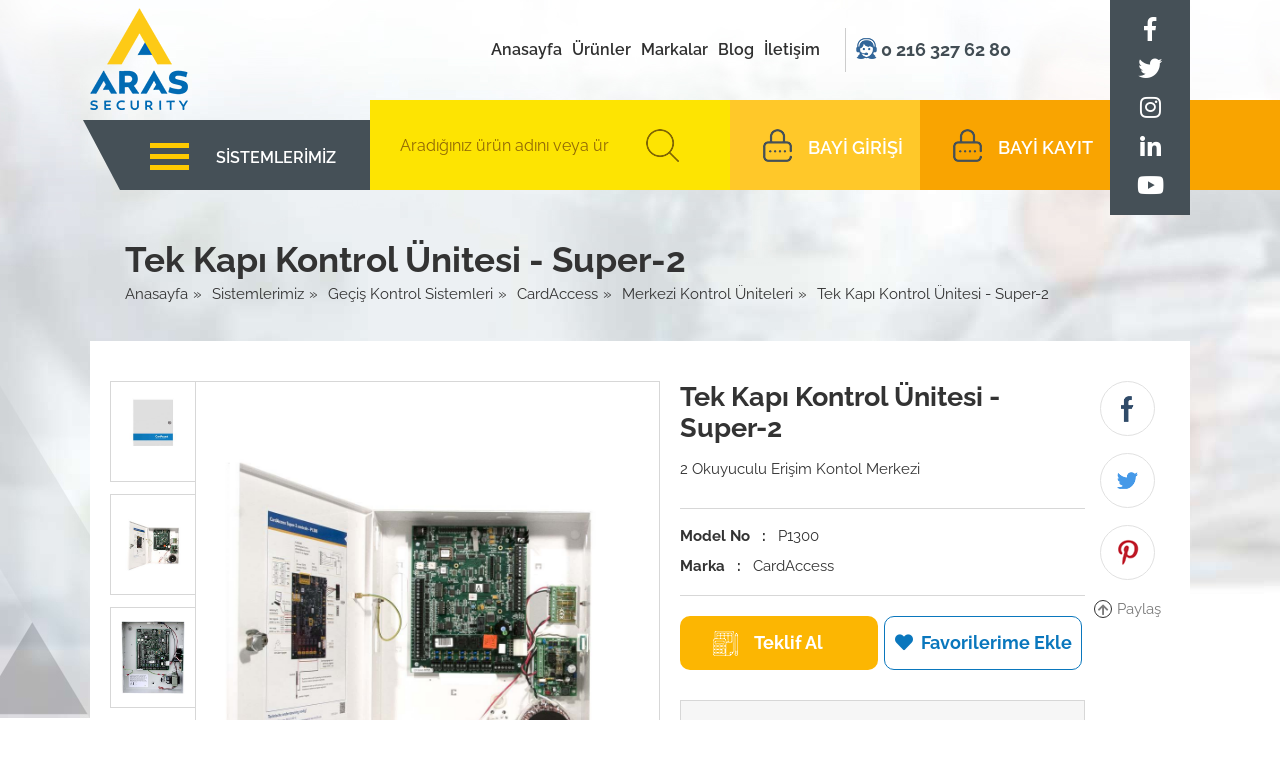

--- FILE ---
content_type: text/html; charset=utf-8
request_url: https://arasvarel.com/tek-kapi-kontrol-unitesi-super-2
body_size: 7708
content:

<!DOCTYPE html>
<html xmlns="http://www.w3.org/1999/xhtml">
<head>
    <title>Tek Kapı Kontrol Ünitesi - Super-2</title>
    <meta http-equiv="Content-type" content="text/html;charset=UTF-8" />
    <meta name="description" content="Merkezi Kontrol Üniteleri" />
    <meta http-equiv="X-UA-Compatible" content="IE=edge" />
    <meta name="viewport" content="width=device-width, initial-scale=1, maximum-scale=1, user-scalable=no" />
    <link rel="apple-touch-icon" sizes="180x180" href="/favicon/apple-touch-icon.png">
    <link rel="icon" type="image/png" sizes="32x32" href="/favicon/favicon-32x32.png">
    <link rel="icon" type="image/png" sizes="16x16" href="/favicon/favicon-16x16.png">
    <link rel="manifest" href="/favicon/site.webmanifest">
    <link rel="canonical" href="https://www.arasvarel.com/tek-kapi-kontrol-unitesi-super-2" />

    <!--[if IE]><style type="text/css">.CMS_clearfix {zoom: 1; display: block;}</style><![endif]-->
    
<meta property="og:title" content="Tek Kapı Kontrol Ünitesi - Super-2" /> 
<meta property="og:type" content="product" /> 
<meta property="og:site_name" content="arasvarel.com" /> 
<meta property="og:description" content="Merkezi Kontrol Üniteleri" /> 
<meta property="og:image" content="https://www.arasvarel.com/Content/UserFiles/Product/big/p1300-719f8_4955_12-05-08.jpg" />
<meta property="og:url" content="https://www.arasvarel.com/tek-kapi-kontrol-unitesi-super-2" />    <style type="text/css">@font-face {font-family:Raleway;font-style:normal;font-weight:300;src:url(/cf-fonts/s/raleway/5.0.16/cyrillic-ext/300/normal.woff2);unicode-range:U+0460-052F,U+1C80-1C88,U+20B4,U+2DE0-2DFF,U+A640-A69F,U+FE2E-FE2F;font-display:swap;}@font-face {font-family:Raleway;font-style:normal;font-weight:300;src:url(/cf-fonts/s/raleway/5.0.16/latin/300/normal.woff2);unicode-range:U+0000-00FF,U+0131,U+0152-0153,U+02BB-02BC,U+02C6,U+02DA,U+02DC,U+0304,U+0308,U+0329,U+2000-206F,U+2074,U+20AC,U+2122,U+2191,U+2193,U+2212,U+2215,U+FEFF,U+FFFD;font-display:swap;}@font-face {font-family:Raleway;font-style:normal;font-weight:300;src:url(/cf-fonts/s/raleway/5.0.16/latin-ext/300/normal.woff2);unicode-range:U+0100-02AF,U+0304,U+0308,U+0329,U+1E00-1E9F,U+1EF2-1EFF,U+2020,U+20A0-20AB,U+20AD-20CF,U+2113,U+2C60-2C7F,U+A720-A7FF;font-display:swap;}@font-face {font-family:Raleway;font-style:normal;font-weight:300;src:url(/cf-fonts/s/raleway/5.0.16/vietnamese/300/normal.woff2);unicode-range:U+0102-0103,U+0110-0111,U+0128-0129,U+0168-0169,U+01A0-01A1,U+01AF-01B0,U+0300-0301,U+0303-0304,U+0308-0309,U+0323,U+0329,U+1EA0-1EF9,U+20AB;font-display:swap;}@font-face {font-family:Raleway;font-style:normal;font-weight:300;src:url(/cf-fonts/s/raleway/5.0.16/cyrillic/300/normal.woff2);unicode-range:U+0301,U+0400-045F,U+0490-0491,U+04B0-04B1,U+2116;font-display:swap;}@font-face {font-family:Raleway;font-style:normal;font-weight:400;src:url(/cf-fonts/s/raleway/5.0.16/cyrillic/400/normal.woff2);unicode-range:U+0301,U+0400-045F,U+0490-0491,U+04B0-04B1,U+2116;font-display:swap;}@font-face {font-family:Raleway;font-style:normal;font-weight:400;src:url(/cf-fonts/s/raleway/5.0.16/latin/400/normal.woff2);unicode-range:U+0000-00FF,U+0131,U+0152-0153,U+02BB-02BC,U+02C6,U+02DA,U+02DC,U+0304,U+0308,U+0329,U+2000-206F,U+2074,U+20AC,U+2122,U+2191,U+2193,U+2212,U+2215,U+FEFF,U+FFFD;font-display:swap;}@font-face {font-family:Raleway;font-style:normal;font-weight:400;src:url(/cf-fonts/s/raleway/5.0.16/vietnamese/400/normal.woff2);unicode-range:U+0102-0103,U+0110-0111,U+0128-0129,U+0168-0169,U+01A0-01A1,U+01AF-01B0,U+0300-0301,U+0303-0304,U+0308-0309,U+0323,U+0329,U+1EA0-1EF9,U+20AB;font-display:swap;}@font-face {font-family:Raleway;font-style:normal;font-weight:400;src:url(/cf-fonts/s/raleway/5.0.16/latin-ext/400/normal.woff2);unicode-range:U+0100-02AF,U+0304,U+0308,U+0329,U+1E00-1E9F,U+1EF2-1EFF,U+2020,U+20A0-20AB,U+20AD-20CF,U+2113,U+2C60-2C7F,U+A720-A7FF;font-display:swap;}@font-face {font-family:Raleway;font-style:normal;font-weight:400;src:url(/cf-fonts/s/raleway/5.0.16/cyrillic-ext/400/normal.woff2);unicode-range:U+0460-052F,U+1C80-1C88,U+20B4,U+2DE0-2DFF,U+A640-A69F,U+FE2E-FE2F;font-display:swap;}@font-face {font-family:Raleway;font-style:normal;font-weight:600;src:url(/cf-fonts/s/raleway/5.0.16/cyrillic/600/normal.woff2);unicode-range:U+0301,U+0400-045F,U+0490-0491,U+04B0-04B1,U+2116;font-display:swap;}@font-face {font-family:Raleway;font-style:normal;font-weight:600;src:url(/cf-fonts/s/raleway/5.0.16/latin/600/normal.woff2);unicode-range:U+0000-00FF,U+0131,U+0152-0153,U+02BB-02BC,U+02C6,U+02DA,U+02DC,U+0304,U+0308,U+0329,U+2000-206F,U+2074,U+20AC,U+2122,U+2191,U+2193,U+2212,U+2215,U+FEFF,U+FFFD;font-display:swap;}@font-face {font-family:Raleway;font-style:normal;font-weight:600;src:url(/cf-fonts/s/raleway/5.0.16/latin-ext/600/normal.woff2);unicode-range:U+0100-02AF,U+0304,U+0308,U+0329,U+1E00-1E9F,U+1EF2-1EFF,U+2020,U+20A0-20AB,U+20AD-20CF,U+2113,U+2C60-2C7F,U+A720-A7FF;font-display:swap;}@font-face {font-family:Raleway;font-style:normal;font-weight:600;src:url(/cf-fonts/s/raleway/5.0.16/vietnamese/600/normal.woff2);unicode-range:U+0102-0103,U+0110-0111,U+0128-0129,U+0168-0169,U+01A0-01A1,U+01AF-01B0,U+0300-0301,U+0303-0304,U+0308-0309,U+0323,U+0329,U+1EA0-1EF9,U+20AB;font-display:swap;}@font-face {font-family:Raleway;font-style:normal;font-weight:600;src:url(/cf-fonts/s/raleway/5.0.16/cyrillic-ext/600/normal.woff2);unicode-range:U+0460-052F,U+1C80-1C88,U+20B4,U+2DE0-2DFF,U+A640-A69F,U+FE2E-FE2F;font-display:swap;}@font-face {font-family:Raleway;font-style:normal;font-weight:700;src:url(/cf-fonts/s/raleway/5.0.16/vietnamese/700/normal.woff2);unicode-range:U+0102-0103,U+0110-0111,U+0128-0129,U+0168-0169,U+01A0-01A1,U+01AF-01B0,U+0300-0301,U+0303-0304,U+0308-0309,U+0323,U+0329,U+1EA0-1EF9,U+20AB;font-display:swap;}@font-face {font-family:Raleway;font-style:normal;font-weight:700;src:url(/cf-fonts/s/raleway/5.0.16/cyrillic-ext/700/normal.woff2);unicode-range:U+0460-052F,U+1C80-1C88,U+20B4,U+2DE0-2DFF,U+A640-A69F,U+FE2E-FE2F;font-display:swap;}@font-face {font-family:Raleway;font-style:normal;font-weight:700;src:url(/cf-fonts/s/raleway/5.0.16/latin-ext/700/normal.woff2);unicode-range:U+0100-02AF,U+0304,U+0308,U+0329,U+1E00-1E9F,U+1EF2-1EFF,U+2020,U+20A0-20AB,U+20AD-20CF,U+2113,U+2C60-2C7F,U+A720-A7FF;font-display:swap;}@font-face {font-family:Raleway;font-style:normal;font-weight:700;src:url(/cf-fonts/s/raleway/5.0.16/latin/700/normal.woff2);unicode-range:U+0000-00FF,U+0131,U+0152-0153,U+02BB-02BC,U+02C6,U+02DA,U+02DC,U+0304,U+0308,U+0329,U+2000-206F,U+2074,U+20AC,U+2122,U+2191,U+2193,U+2212,U+2215,U+FEFF,U+FFFD;font-display:swap;}@font-face {font-family:Raleway;font-style:normal;font-weight:700;src:url(/cf-fonts/s/raleway/5.0.16/cyrillic/700/normal.woff2);unicode-range:U+0301,U+0400-045F,U+0490-0491,U+04B0-04B1,U+2116;font-display:swap;}</style>
    <link href="/Content/Plugins/animate.css" rel="stylesheet" />
    <link href="/Content/Theme/css/site.min.css" rel="stylesheet" />
    
    
    



</head>
<body>

    

<div id="mobilMenu">
    <div class="leftSide">
        <div class="mobilMenuScroll">
            <ul class="mobilMenuLinks">
                <li>
                    <a rel="nofollow" href="/">Anasayfa</a>
                </li>
                <li class="hasSub">
                    <a rel="nofollow" href="javascript:void(0)">Ürünler</a>
                    <ul class="top-products-submenu">
                            <li class="hasSub">
        <a href="javascript:void(0)" class="hasSub">Yangın G&#252;venliği</a>
            <ul class="top-products-submenu">
            <li>
                <a href="/siemens-cerberus">Siemens Cerberus</a>
            </li>
    </ul>

    </li>
    <li class="hasSub">
        <a href="javascript:void(0)" class="hasSub">CCTV Sistemleri</a>
            <ul class="top-products-submenu">
            <li>
                <a href="/camtech-nxt">CamTech NXT</a>
            </li>
            <li>
                <a href="/panasonic">Panasonic</a>
            </li>
    </ul>

    </li>
    <li class="hasSub">
        <a href="javascript:void(0)" class="hasSub">Network Ekipmanları</a>
            <ul class="top-products-submenu">
            <li>
                <a href="/utepo-6a607">Utepo</a>
            </li>
            <li>
                <a href="/oem">OEM</a>
            </li>
            <li>
                <a href="/zyxel-9e507">Zyxel</a>
            </li>
    </ul>

    </li>
    <li class="hasSub">
        <a href="javascript:void(0)" class="hasSub">Ge&#231;iş Kontrol Sistemleri</a>
            <ul class="top-products-submenu">
            <li>
                <a href="/morpho">Morpho</a>
            </li>
            <li>
                <a href="/cardaccess">CardAccess</a>
            </li>
            <li>
                <a href="/phera">Phera</a>
            </li>
            <li>
                <a href="/hid">HID</a>
            </li>
    </ul>

    </li>


                    </ul>
                </li>
                <li>
                    <a href="#">Blog</a>
                </li>
                <li>
                    <a href="/hakkimizda">Hakkımızda</a>
                </li>
                <li>
                    <a href="/iletisim">İletişim</a>
                </li>
            </ul>
            <ul class="mobilMenuSocialMedia">
                <li>
                    <a href="#" target="_blank" rel="nofollow">
                        <i class="fab fa-facebook-f"></i>
                    </a>
                </li>
                <li>
                    <a href="#" target="_blank" rel="nofollow">
                        <i class="fab fa-twitter"></i>
                    </a>
                </li>
                <li>
                    <a href="#" target="_blank" rel="nofollow">
                        <i class="fab fa-instagram"></i>
                    </a>
                </li>
                <li>
                    <a href="#" target="_blank" rel="nofollow">
                        <i class="fab fa-linkedin-in"></i>
                    </a>
                </li>
            </ul>
            <div class="login-signup-box mobilMenuLogSign">
                <a href="#" class="user-signup-link">BAYİ KAYIT</a>
                <a href="/bayilik-basvurusu" class="user-login-link">BAYİ GİRİŞİ</a>
            </div>
        </div>
    </div>
    <div class="rightSide">
        <a href="javascript:void(0)" class="mobilMenuClose">&nbsp;</a>
    </div>
</div>
<section id="site">
    <div class="menuOverlay"></div>
    


<header>
    <div class="dvcenter">
        

<div class="inner-container">
    <div class="top-social-box">
        <ul>
            <li>
                <a href="#" target="_blank" rel="nofollow">
                    <i class="fab fa-facebook-f"></i>
                </a>
            </li>
            <li>
                <a href="#" target="_blank" rel="nofollow">
                    <i class="fab fa-twitter"></i>
                </a>
            </li>
            <li>
                <a href="#" target="_blank" rel="nofollow">
                    <i class="fab fa-instagram"></i>
                </a>
            </li>
            <li>
                <a href="#" target="_blank" rel="nofollow">
                    <i class="fab fa-linkedin-in"></i>
                </a>
            </li>
            <li>
                <a href="#" target="_blank" rel="nofollow">
                    <i class="fab fa-youtube"></i>
                </a>
            </li>
        </ul>
        
    </div>
    <div class="header-top-bar">
        <div class="logo-box">
            <a href="/"><img src="/content/theme/images/varelaras-logo.png" /></a>
        </div>
        <div class="mobile-header-box">
            <a href="javascript:void(0)" class="mobile-search-link"></a>
            <a href="javascript:void(0)" class="mobile-user-link"></a>
            <a href="javascript:Void(0)" class="mobile-menu-link">
                <span class="menu-icon-box">
                    <span></span>
                    <span></span>
                    <span></span>
                </span>
            </a>
        </div>
        <nav class="top-menu">
            <ul>
                
<li>
    <a href="/">Anasayfa</a>
</li>
<li class="hasSub">
    <a href="/sistemlerimiz">Ürünler</a>
</li>
<li class="hasSub">
    <a href="#">Markalar</a>
    <ul class="submenu">
        <li><a href="/marka/camtech-nxt">CamTech</a></li>
        <li><a href="/marka/cardaccess">CardAccess</a></li>
        <li><a href="/marka/siemens-cerberus">Siemens</a></li>
        <li><a href="/marka/panasonic">Panasonic</a></li>
        <li><a href="/marka/oem">OEM</a></li>
        <li><a href="/marka/phera">Phera</a></li>
        <li><a href="/marka/hid">HID</a></li>
        <li><a href="/marka/morpho">Morpho</a></li>
        <li><a href="/marka/fujinon">Fujinon</a></li>
        <li><a href="/marka/utepo">Utepo</a></li>
        <li><a href="/marka/zyxel">Zyxel</a></li>
</ul>
</li>
<li>
    <a href="#">Blog</a>
</li>
<li>
    <a href="/iletisim">İletişim</a>
</li>
            </ul>
        </nav>

        <div class="top-phone-box">
            <a href="tel:02163276280" class="phone-number-link"><span>0 216</span> <span>(0216)</span>     327 62 80</a>
        </div>
    </div>
    <div class="header-bottom-bar">
        <div class="top-products-link-box">
            <a href="#" class="top-products-link">
                <span class="pl-icon-box">
                    <span></span>
                    <span></span>
                    <span></span>
                </span>
                <span class="pl-text-box">SİSTEMLERİMİZ</span>
            </a>
            <ul class="top-products-menu">
                    <li class="hasSub">
        <a href="javascript:void(0)" class="hasSub">Yangın G&#252;venliği</a>
            <ul class="top-products-submenu">
            <li>
                <a href="/siemens-cerberus">Siemens Cerberus</a>
            </li>
    </ul>

    </li>
    <li class="hasSub">
        <a href="javascript:void(0)" class="hasSub">CCTV Sistemleri</a>
            <ul class="top-products-submenu">
            <li>
                <a href="/camtech-nxt">CamTech NXT</a>
            </li>
            <li>
                <a href="/panasonic">Panasonic</a>
            </li>
    </ul>

    </li>
    <li class="hasSub">
        <a href="javascript:void(0)" class="hasSub">Network Ekipmanları</a>
            <ul class="top-products-submenu">
            <li>
                <a href="/utepo-6a607">Utepo</a>
            </li>
            <li>
                <a href="/oem">OEM</a>
            </li>
            <li>
                <a href="/zyxel-9e507">Zyxel</a>
            </li>
    </ul>

    </li>
    <li class="hasSub">
        <a href="javascript:void(0)" class="hasSub">Ge&#231;iş Kontrol Sistemleri</a>
            <ul class="top-products-submenu">
            <li>
                <a href="/morpho">Morpho</a>
            </li>
            <li>
                <a href="/cardaccess">CardAccess</a>
            </li>
            <li>
                <a href="/phera">Phera</a>
            </li>
            <li>
                <a href="/hid">HID</a>
            </li>
    </ul>

    </li>


            </ul>
        </div>
        <div class="top-search-box">
<form action="/Product/Search" id="formSearch" method="post">                <input id="topSearch" class="inputSearch" type="text" onkeypress="return runScript(event)" placeholder="Aradığınız ürün adını veya ürün kodunu yazınız." name="search" value="" /><button type="submit"></button>
</form>        </div>
        <div class="login-signup-box">
           

    <a href="/giris-yap" class="user-login-link">BAYİ GİRİŞİ</a>
    <a href="/bayilik-basvurusu" class="user-signup-link">BAYİ KAYIT</a>

        </div>
    </div>
</div>

    </div>
</header>
<main>
    

<section class="page-contents">
    <div class="pagecenter">
        <div class="page-head">
            <h1 class="page-title">Tek Kapı Kontrol &#220;nitesi - Super-2</h1>
            <div class="sitenav">
                <ul>
                    <li><a href="/">Anasayfa</a></li>
        <li><a href="/sistemlerimiz">Sistemlerimiz</a></li>
        <li><a href="/gecis-kontrol-sistemleri">Ge&#231;iş Kontrol Sistemleri</a></li>
        <li><a href="/cardaccess">CardAccess</a></li>
        <li><a href="/merkezi-kontrol-uniteleri">Merkezi Kontrol &#220;niteleri</a></li>
        <li>Tek Kapı Kontrol &#220;nitesi - Super-2</li>

                </ul>
            </div>
        </div>
        <div class="product-detail">
            <div class="sli-side">
                <div class="productSliPager">

                    <a href="" data-slide-index="0">
                        <img src="/content/userfiles/product/small/p1300-719f8_4955_12-05-08.jpg" alt="Tek Kapı Kontrol &#220;nitesi - Super-2" />
                    </a>
                    <a href="" data-slide-index="1">
                        <img src="/content/userfiles/product/small/p1300-627x9_3898_12-05-18.jpg" alt="Tek Kapı Kontrol &#220;nitesi - Super-2" />
                    </a>
                    <a href="" data-slide-index="2">
                        <img src="/content/userfiles/product/small/p1300-840e5_4181_12-05-18.jpg" alt="Tek Kapı Kontrol &#220;nitesi - Super-2" />
                    </a>
                    <a href="" data-slide-index="3">
                        <img src="/content/userfiles/product/small/p1300-a7127_1324_12-05-18.jpg" alt="Tek Kapı Kontrol &#220;nitesi - Super-2" />
                    </a>
                </div>
                <div class="productDetailSli">
                        <div class="productDetailSliItem">
                            <div class="productDetailSliItemImg easyzoom">
                                <img src="/content/userfiles/product/original/p1300-719f8_4955_12-05-08.jpg" data-large-img-url="/content/userfiles/product/big/p1300-719f8_4955_12-05-08.jpg">
                            </div>
                        </div>
                        <div class="productDetailSliItem">
                            <div class="productDetailSliItemImg easyzoom">
                                <img src="/content/userfiles/product/original/p1300-627x9_3898_12-05-18.jpg" data-large-img-url="/content/userfiles/product/big/p1300-627x9_3898_12-05-18.jpg">
                            </div>
                        </div>
                        <div class="productDetailSliItem">
                            <div class="productDetailSliItemImg easyzoom">
                                <img src="/content/userfiles/product/original/p1300-840e5_4181_12-05-18.jpg" data-large-img-url="/content/userfiles/product/big/p1300-840e5_4181_12-05-18.jpg">
                            </div>
                        </div>
                        <div class="productDetailSliItem">
                            <div class="productDetailSliItemImg easyzoom">
                                <img src="/content/userfiles/product/original/p1300-a7127_1324_12-05-18.jpg" data-large-img-url="/content/userfiles/product/big/p1300-a7127_1324_12-05-18.jpg">
                            </div>
                        </div>
                </div>
            </div>
            <div class="detail-side">
                <div class="title-desc">
                    <h1 class="product-name">Tek Kapı Kontrol &#220;nitesi - Super-2</h1>
                    <p><p>2 Okuyuculu Erişim Kontol Merkezi</p>
</p>
                </div>
                <div class="model-brand">
                    <span><b>Model No&nbsp;&nbsp;&nbsp;:&nbsp;&nbsp;&nbsp;</b>P1300</span>
                    <span><b>Marka&nbsp;&nbsp;&nbsp;:&nbsp;&nbsp;&nbsp;</b>CardAccess</span>
                </div>
                <div class="buttons">
                    <a href="javascript:void(0);" class="request-offer-link">Teklif Al</a>
                    <a href="javascript:void(0);" onclick="addfav(2)" class="add-fav-link">Favorilerime Ekle</a>
                </div>
                <div class="more-details">
                    <ul>
                        <li>
                            <div>Marka</div>
                            <div>CardAccess</div>
                        </li>
                        
                            <li>
            <div>
                IP Sınıfı 
            </div>
            <div>
                 IP40
            </div>
    </li>
    <li>
            <div>
                Okuyucu Bağlantı Sayısı 
            </div>
            <div>
                 2
            </div>
    </li>
    <li>
            <div>
                Giriş/&#199;ıkış Sayısı 
            </div>
            <div>
                 8 / 5
            </div>
    </li>
    <li>
            <div>
                Ağ Bağlantısı 
            </div>
            <div>
                 Evet
            </div>
    </li>
    <li>
            <div>
                Genişletilebilir 
            </div>
            <div>
                 Hayır
            </div>
    </li>
    <li>
            <div>
                Kapı Sayısı 
            </div>
            <div>
                 2
            </div>
    </li>
    <li>
            <div>
                Cihaz T&#252;r&#252; 
            </div>
            <div>
                 Ana &#220;nite
            </div>
    </li>

                    </ul>
                </div>
            </div>
            <div class="social-media-side">
                <ul>
                    <li>
                        <a href="#" class="pd-facebook"></a>
                    </li>
                    <li>
                        <a href="#" class="pd-twitter"></a>
                    </li>
                    <li>
                        <a href="#" class="pd-pinterest"></a>
                    </li>
                    <li>
                        <span>Paylaş</span>
                    </li>
                </ul>
            </div>
        </div>
        <div class="similar-products-container">
            <div class="similar-pro-sli-buttons">
                <a href="javascript:void(0)" class="similarProSliNextSlide"><i class="fas fa-chevron-right"></i></a>
                <a href="javascript:void(0)" class="similarProSliPrevSlide"><i class="fas fa-chevron-left"></i></a>
            </div>
            
    <div class="similarProSli">
            <div class="similarProSliItem">
                
<div class="product-box">
    <div class="product-img">
        <a href="/hafiza-genisletme-karti">
            <img src="/content/userfiles/product/small/p1300mb2-918w1_5256_12-05-23.jpg" />
        </a>
    </div>
    <div class="product-name">
        <a href="/hafiza-genisletme-karti">
            Hafıza Genişletme Kartı
        </a>
    </div>
    <div class="product-code">
        Ürün Kodu : P1300MB2
    </div>
    <a href="/hafiza-genisletme-karti" class="product-details-link">&nbsp;</a>
</div>
            </div>
            <div class="similarProSliItem">
                
<div class="product-box">
    <div class="product-img">
        <a href="/tcpip-modulu">
            <img src="/content/userfiles/product/small/mss301-4i004_7174_12-05-24.jpg" />
        </a>
    </div>
    <div class="product-name">
        <a href="/tcpip-modulu">
            TCP/IP Mod&#252;l&#252;
        </a>
    </div>
    <div class="product-code">
        Ürün Kodu : MSS301
    </div>
    <a href="/tcpip-modulu" class="product-details-link">&nbsp;</a>
</div>
            </div>
            <div class="similarProSliItem">
                
<div class="product-box">
    <div class="product-img">
        <a href="/tcp-ip-rs232-rs422-rs485-donusturucu">
            <img src="/content/userfiles/product/small/mss205-5k555_3238_12-05-24.jpg" />
        </a>
    </div>
    <div class="product-name">
        <a href="/tcp-ip-rs232-rs422-rs485-donusturucu">
            TCP / IP - RS232, RS422, RS485 D&#246;n&#252;şt&#252;r&#252;c&#252;
        </a>
    </div>
    <div class="product-code">
        Ürün Kodu : MSS205
    </div>
    <a href="/tcp-ip-rs232-rs422-rs485-donusturucu" class="product-details-link">&nbsp;</a>
</div>
            </div>
            <div class="similarProSliItem">
                
<div class="product-box">
    <div class="product-img">
        <a href="/tcp-ip-rs232-donusturucu">
            <img src="/content/userfiles/product/small/mss201-f8156_3761_12-05-24.jpg" />
        </a>
    </div>
    <div class="product-name">
        <a href="/tcp-ip-rs232-donusturucu">
            TCP / IP - RS232 D&#246;n&#252;şt&#252;r&#252;c&#252;
        </a>
    </div>
    <div class="product-code">
        Ürün Kodu : MSS201
    </div>
    <a href="/tcp-ip-rs232-donusturucu" class="product-details-link">&nbsp;</a>
</div>
            </div>
            <div class="similarProSliItem">
                
<div class="product-box">
    <div class="product-img">
        <a href="/erisim-kontol-merkezi-anakart">
            <img src="/content/userfiles/product/small/p1300pcb-k6031_6552_12-05-24.jpg" />
        </a>
    </div>
    <div class="product-name">
        <a href="/erisim-kontol-merkezi-anakart">
            Erişim Kontol Merkezi Anakart
        </a>
    </div>
    <div class="product-code">
        Ürün Kodu : P1300PCB
    </div>
    <a href="/erisim-kontol-merkezi-anakart" class="product-details-link">&nbsp;</a>
</div>
            </div>
    </div>

        </div>
        <div class="home-content-references">
            <ul class="referencesSlider">
</ul>
        </div>
    </div>
</section>


<div class="popup" id="product-form">
    <div class="pbg">
        <div class="pcenter">
            <div class="pclose">
                X
            </div>
            <div class="ppinn">
                <div class="prow">
                    <span class="ptit">
                        Ürün Teklif Formu
                    </span>
                </div>
                <div class="prow">
                    Değerli Ziyaretçimiz, <br />
                    Fiyat veya bilgi talep ettiğiniz ürünler ile ilgili teknik özellik, en, boy ve ambalaj bilgilerini, aşağıda yer alan teklif talep formunda eksiksiz bir biçimde belirtiniz.
                </div>
                <div class="pform">
<form action="/Product/Form" id="formProduct" method="post">                        <ul>
                            <li>
                                <div class="prow">
                                    <label for="">Adınız Soyadınız</label>
                                    <input id="ContactNick" name="ContactNick" type="hidden" value="Tek Kapı Kontrol Ünitesi - Super-2(P1300)" />
                                </div>
                                <div class="prow">
                                    <input id="ContactName" name="ContactName" placeholder="..." required="required" type="text" value="" />
                                </div>
                            </li>
                            <li>
                                <div class="prow">
                                    <label for="">E-Posta Adresiniz</label>
                                </div>
                                <div class="prow">
                                    <input id="ContactMail" name="ContactMail" placeholder="..." required="required" type="text" value="" />
                                </div>
                            </li>
                            <li>
                                <div class="prow">
                                    <label for="">Telefon Numaranız</label>
                                </div>
                                <div class="prow">
                                    <input class="input-phone" id="ContactPhone" name="ContactPhone" placeholder="..." required="required" type="text" value="" />
                                </div>
                            </li>
                            <li>
                                <div class="prow">
                                    <label for="">Detaylar</label>
                                </div>
                                <div class="prow">
                                    <input id="ContactText" name="ContactText" placeholder="..." required="required" type="text" value="" />
                                </div>
                            </li>
                            <li>
                                <button type="submit" class="pbtn" id="btnProduct">
                                  GÖNDER
                                </button>
                            </li>
                        </ul>
</form>                </div>
            </div>
        </div>
    </div>
</div>


</main>
<footer>
    


<section class="e-newsletter">
    <div class="dvcenter">
        <div class="inner-container">
            <div class="text">
                <span class="title">
                    E-Bülten Aboneliği
                </span>
                <p>Gelişmeler duyurular ve yeniliklerden haberdar olmak için e-bülten listemize abone olun</p>
            </div>
            <div class="form">
                
<form action="/MailAddress/Box" id="formMail" method="post">    <input type="email" name="AddressName" id="AddressName" placeholder="E-Mail adresinizi doğru şekilde girin." value="" />
    <button type="submit"><i class="fas fa-arrow-right"></i></button>
</form>
            </div>
        </div>
    </div>
</section>
<section class="footer-bottom">
    <div class="dvcenter">
        <div class="footer-info-box">
            <div class="prow ft-margin2">
                <span class="company-name">
                    VAREL ALARM SİSTEMLERİ TİC. A.Ş
                </span>
            </div>
            <div class="prow ft-margin">
                <p class="address">
                    E5 Karayolu Üstü Lavanta Sok.
                    Etap İş Merkezi  A Blok. No:16 / 8 Acıbadem
                    34722  Kadıköy / İstanbul
                </p>
            </div>
            <div class="prow">
                <a href="tel:+902163276280" class="phone">+90 (216) 327 62 80</a>
            </div>
            <div class="prow ft-margin">
                <a href="tel:+902163276281" class="phone">+90 (216) 327 62 81</a>
            </div>
            <div class="prow">
                <a href="/cdn-cgi/l/email-protection#82ebece4edc2f4e3f0e7eeace1edefacf6f0" class="mail"><span class="__cf_email__" data-cfemail="c3aaada5ac83b5a2b1a6afeda0acaeedb7b1">[email&#160;protected]</span></a>
            </div>
            <div class="prow ft-margin">
                <a href="/cdn-cgi/l/email-protection#472e29212807312635222b262b26352a6924282a" class="mail"><span class="__cf_email__" data-cfemail="5a33343c351a2c3b283f363b363b283774393537">[email&#160;protected]</span></a>
            </div>
            <div class="prow">
                <a target="_blank" href="https://www.google.com.tr/maps/place/Varel+Alarm+Sistemleri+Tic.+A.%C5%9E./41.000423,29.04991,15z/data=!4m5!3m4!1s0x0:0x6ae9ad7ab1a860c!8m2!3d41.000423!4d29.04991" class="show-on-map">HARİTADA GÖSTER</a>
                <a target="_blank" href="https://maps.google.com/maps?saddr=My+Location&daddr=41.000423,29.04991&directionsmode=driving" class="route">YOL TARİFİ</a>
            </div>
        </div>
        <div class="footer-links">
            <div class="footer-social-links">
                <ul>
                    <li class="facebook">
                        <a href="https://www.facebook.com/Aras-Varel-100546674703740" target="_blank">&nbsp;</a>
                    </li>
                    <li class="twitter">
                        <a href="https://twitter.com/ArasVarel" target="_blank">&nbsp;</a>
                    </li>
                    <li class="instagram">
                        <a target="_blank" href="https://www.instagram.com/arasvarel/">&nbsp;</a>
                    </li>
                    <li class="linkedin">
                        <a href="#">&nbsp;</a>
                    </li>
                    <li class="youtube">
                        <a href="#">&nbsp;</a>
                    </li>
                </ul>
            </div>
            <div class="footer-menu">
    <span>Ürünler</span>
    <ul>
            <li>
                <a href="/yangin-guvenligi">Yangın G&#252;venliği</a>
            </li>
            <li>
                <a href="/cctv-sistemleri">CCTV Sistemleri</a>
            </li>
            <li>
                <a href="/network-ekipmanlari">Network Ekipmanları</a>
            </li>
            <li>
                <a href="/gecis-kontrol-sistemleri">Ge&#231;iş Kontrol Sistemleri</a>
            </li>
    </ul>
</div>

            <div class="footer-menu">
    <span>Markalar</span>
    <ul>
            <li>
                <a href="/marka/camtech-nxt">CamTech</a>
            </li>
            <li>
                <a href="/marka/cardaccess">CardAccess</a>
            </li>
            <li>
                <a href="/marka/siemens-cerberus">Siemens</a>
            </li>
            <li>
                <a href="/marka/panasonic">Panasonic</a>
            </li>
            <li>
                <a href="/marka/oem">OEM</a>
            </li>
    </ul>
</div>
<div class="footer-menu">
    <span>Markalar</span>
    <ul>
            <li>
                <a href="/marka/phera">Phera</a>
            </li>
            <li>
                <a href="/marka/hid">HID</a>
            </li>
            <li>
                <a href="/marka/morpho">Morpho</a>
            </li>
            <li>
                <a href="/marka/fujinon">Fujinon</a>
            </li>
            <li>
                <a href="/marka/utepo">Utepo</a>
            </li>
            <li>
                <a href="/marka/zyxel">Zyxel</a>
            </li>
    </ul>
</div>
        </div>
    </div>
</section>
<section class="copyright-box">
    <div class="dvcenter">
        <div class="left">
            Copyright © 2019 VAREL Alarm Sistemleri Tic. A.Ş.. All Rights Reserved.
        </div>
        <div class="right">
            <a href="https://www.arasvarel.com/" target="_blank">Web Tasarım</a>
            <a href="https://www.arasvarel.com/" target="_blank"><img src="/content/theme/images/recel-logo.png" /></a>
        </div>
    </div>
</section>
</footer>


</section>
<div class="mobile-search-overlay">
</div>
<div class="mobile-search-wrapper">
    <a class="closeSearchOverlay" href="javascript:;">&times;</a>
    <div class="top-search-box mobile-search-box">
<form action="/Product/Search" id="formMobileSearch" method="post">            <input id="mobileSearch" class="inputSearch" type="text" placeholder="Aradığınız ürün adını veya ürün kodunu yazınız." name="search" value="" /><button type="submit"></button>
</form>    </div>
</div>


    <link href="/Content/Plugins/bootstrap/css/bootstrap.min.css" rel="stylesheet" />
    <link href="/content/Plugins/fontawesome/css/fontawesome-all.css" rel="stylesheet" />
    <link href="/Content/Theme/plugins/bootstrap-modal/css/bootstrap-modal.css" rel="stylesheet" />
    <link href="/content/plugins/bxSlider/jquery.bxslider.min.css" rel="stylesheet" />
    <!------------------------css son--------------------------------------->
    <!------------------------jquery--------------------------------------->
    <script data-cfasync="false" src="/cdn-cgi/scripts/5c5dd728/cloudflare-static/email-decode.min.js"></script><script src="/content/plugins/jquery-3.3.1.min.js"></script>
    <script src="/content/plugins/bxSlider/jquery.bxslider.min.js"></script>
    <script src="/content/plugins/bootstrap/js/bootstrap.js"></script>
    <script src="/content/plugins/jquery.slimscroll.min.js"></script>
    <script src="/content/plugins/typeahead.bundle.min.js"></script>

    <script src="/Content/Plugins/lightbox/jquery.lightbox_me.js"></script>
    <link href="/Content/Theme/js/sweetalert/sweetalert.css" rel="stylesheet" />
    <script src="/Content/Theme/js/sweetalert/sweetalert.min.js"></script>
    <script src="/Content/Theme/js/masked-input.min.js"></script>

    <link href="/Content/Theme/js/datepicker/css/datepicker.min.css" rel="stylesheet" />
    <script src="/Content/Theme/js/datepicker/js/datepicker.min.js"></script>
    <script src="/Content/Theme/js/datepicker/js/i18n/datepicker.tr.js"></script>

    <link href="/Content/Theme/js/tooltipster/css/tooltipster.css" rel="stylesheet" />
    <script src="/Content/Theme/js/tooltipster/js/jquery.tooltipster.min.js"></script>
    <script charset="utf-8" type="text/javascript" src="/content/theme/js/notify.min.js"></script>

    <script charset="utf-8" type="text/javascript" src="/Content/Theme/js/up.js"></script>
    <script charset="utf-8" type="text/javascript" src="/content/theme/js/_app.js"></script>
    <script charset="utf-8" type="text/javascript" src="/Content/Theme/js/pagecustom.js"></script>
    <script charset="utf-8" type="text/javascript" src="/Content/Theme/js/base/_base.js"></script>


    
    

    
    <link href="/Content/plugins/zoom/easyzoom.min.css" rel="stylesheet" />
    <script src="/Content/plugins/zoom/easyzoom.min.js"></script>

    <script type="text/javascript">

        $(".request-offer-link").click(function () {
            $("#product-form").show();
            $(".pcenter").addClass("animated fadeInDown");
            $(".pcenter").css('opacity', 1);

            $(".popup .pbg").toggleClass('overlayActive');
        });

        $(".pclose").click(function () {
            $(".popup").hide();
            $(".popup .pbg").toggleClass('overlayActive');
            $(".pcenter").css('opacity', 0);
        });


        var sliderSettings = {};

        var defWindowWidth = $(window).width();

        sliderSettings.refSliSettings = function (windowWidth) {
            windowWidth = windowWidth || defWindowWidth;
            var sliWidth = 999,
                visibleSlides = 7,
                moveSlides = 1,
                sliMargin = 8;

            if (windowWidth < 1401 && windowWidth >= 1201) {
                visibleSlides = 5;
            } else if (windowWidth < 1201 && windowWidth >= 993) {
                visibleSlides = 5;
            } else if (windowWidth < 993 && windowWidth >= 683) {
                visibleSlides = 3;
            }
            else if (windowWidth < 683 && windowWidth >= 414) {
                visibleSlides = 2;
            }
            else if (windowWidth < 414) {
                visibleSlides = 1;
            }

            var sliSettings = {
                slideWidth: sliWidth,
                minSlides: visibleSlides,
                maxSlides: visibleSlides,
                moveSlides: moveSlides,
                pager: false,
                controls: false,
                auto: true,
                pause: 2000,
                speed: 800,
                autoHover: true,
                slideMargin: sliMargin,
                wrapperClass: 'refSliWrapper',

                //Custom Pager Selector
                //pagerSelector: '.modularRefSliPager',
            };

            return sliSettings;
        }
        sliderSettings.proDetSliSettings = function (windowWidth) {
            windowWidth = windowWidth || defWindowWidth;
            var sliWidth = 999,
                visibleSlides = 1,
                moveSlides = 1,
                sliMargin = 0;

            var sliSettings = {
                slideWidth: sliWidth,
                minSlides: visibleSlides,
                maxSlides: visibleSlides,
                moveSlides: moveSlides,
                pager: true,
                controls: false,
                auto: true,
                pause: 2000,
                speed: 800,
                autoHover: true,
                slideMargin: sliMargin,
                wrapperClass: 'productDetailSliWrapper',
                pagerCustom: '.productSliPager',
            };
            return sliSettings;
        }
        sliderSettings.similarProSliSettings = function (windowWidth) {
            windowWidth = windowWidth || defWindowWidth;
            var sliWidth = 999,
                visibleSlides = 5,
                moveSlides = 1,
                touchEnabledBool = false,
                sliMargin = 0;
            //Reponsive Settings
            if (windowWidth < 1201 && windowWidth >= 993) {

                visibleSlides = 4;
            } else if (windowWidth < 993 && windowWidth >= 683) {
                visibleSlides = 3;
                touchEnabledBool = true;
            }
            else if (windowWidth < 683 && windowWidth >= 414) {
                visibleSlides = 2;
                touchEnabledBool = true;
            }
            else if (windowWidth < 414) {
                touchEnabledBool = true;
                visibleSlides = 1;
            }
            var sliSettings = {
                slideWidth: sliWidth,
                minSlides: visibleSlides,
                maxSlides: visibleSlides,
                moveSlides: moveSlides,
                pager: false,
                controls: false,
                auto: true,
                pause: 2000,
                speed: 800,
                autoHover: true,
                touchEnabled: touchEnabledBool,
                slideMargin: sliMargin,
                wrapperClass: 'similarProSliWrapper',
            };
            return sliSettings;
        }

        var refSliSettings = sliderSettings.refSliSettings();
        var proDetSliSettings = sliderSettings.proDetSliSettings();
        var similarProSliSettings = sliderSettings.similarProSliSettings();

        var refSlider = $(".referencesSlider").bxSlider(refSliSettings);
        var proDetSli = $(".productDetailSli").bxSlider(proDetSliSettings);
        var similarProSli = $(".similarProSli").bxSlider(similarProSliSettings);

        $(window).resize(function () {
            //Changed Window Width
            var windowWidth = $(window).width();

            //Function Returned Sli Settings to Object
            var refSliSettings = sliderSettings.refSliSettings(windowWidth);
            var similarProSliSettings = sliderSettings.similarProSliSettings(windowWidth);

            //Reload Slider for Responsive
            refSlider.reloadSlider(refSliSettings);
            similarProSli.reloadSlider(similarProSliSettings);
        });

        $(document).ready(function () {
            $('.productDetailSliItemImg').easyZoom({
                position: 'right',
                distance: 0,
                width: 500
            });

            //big img hover
            $(".magnifier").hover(function () {
                var bigImg = $(this).parents(".productDetailSliItemImg").find(".big").children("img");
                var bigImgWidth = $(bigImg).width();
                var bigImgHeight = $(bigImg).height();
                console.log(bigImgWidth);
                console.log(bigImgHeight);
                if (bigImgWidth > bigImgHeight) {
                    var bigImgWidth = $(bigImg).addClass("widthBigger");
                } else {
                    var bigImgHeight = $(bigImg).addClass("heightBigger");
                }
            });
        });

        $('.similarProSliPrevSlide').on("click", function () {
            similarProSli.goToPrevSlide();
            return false;
        });
        $('.similarProSliNextSlide').on("click", function () {
            similarProSli.goToNextSlide();
            return false;
        });
    </script>




    <!-- Global site tag (gtag.js) - Google Analytics -->
    <script async src="https://www.googletagmanager.com/gtag/js?id=UA-169614157-1"></script>
    <script>
        window.dataLayer = window.dataLayer || [];
        function gtag() { dataLayer.push(arguments); }
        gtag('js', new Date());

        gtag('config', 'UA-169614157-1');
    </script>
<script defer src="https://static.cloudflareinsights.com/beacon.min.js/vcd15cbe7772f49c399c6a5babf22c1241717689176015" integrity="sha512-ZpsOmlRQV6y907TI0dKBHq9Md29nnaEIPlkf84rnaERnq6zvWvPUqr2ft8M1aS28oN72PdrCzSjY4U6VaAw1EQ==" data-cf-beacon='{"version":"2024.11.0","token":"f69cef33f93b4673b5ffc9167ae47c37","r":1,"server_timing":{"name":{"cfCacheStatus":true,"cfEdge":true,"cfExtPri":true,"cfL4":true,"cfOrigin":true,"cfSpeedBrain":true},"location_startswith":null}}' crossorigin="anonymous"></script>
</body>
</html>


--- FILE ---
content_type: text/css
request_url: https://arasvarel.com/Content/Theme/css/site.min.css
body_size: 26588
content:
@charset "UTF-8";*{padding:0;margin:0;}*:focus{outline:none;}input:required{box-shadow:none;}select:required{box-shadow:none;}input:invalid{box-shadow:0 0 0 #c1c1c1;}::selection{background:#99b83c;color:#fff;text-shadow:none;}h1,h2,h3,h4{margin:0 !important;padding:0 !important;}ol{list-style-type:none;margin:0;padding:0;}ul{list-style-type:none;margin:0 !important;padding:0 !important;}li{list-style-type:none;margin:0;padding:0;}a{text-decoration:none !important;}label{font-weight:400 !important;padding-left:5px;padding-right:5px;}input[type=radio]{padding-right:5px !important;}.no-padding{padding:0 !important;}.no-padding-right{padding-right:0 !important;}.no-p-lr{padding-right:0 !important;padding-left:0 !important;}.no-padding-left{padding-left:0 !important;}.no-padding-top{padding-top:0 !important;}.no-padding-bottom{padding-bottom:0 !important;}.no-margin{margin:0 !important;}.no-margin-right{margin-right:0 !important;}.no-margin-left{margin-left:0 !important;}.no-margin-top{margin-top:0 !important;}.no-margin-bottom{margin-bottom:0 !important;}.margin-bottom-5{margin-bottom:5px;}.margin-top-20{margin-top:20px;}body{font-family:300;font-size:18px;color:#53402b;}a{color:#826546;}.alnk{color:#705d47;font-size:24px;font-family:400;}.htitle{color:#705d47;font-size:32px;font-family:600;}#master{float:left;width:100%;}#gmap{height:400px;float:left;text-align:center;width:100%;position:relative;z-index:5;border-radius:11px;overflow:hidden;}#gmap .gm-control-active.gm-fullscreen-control,#gmap .gmnoprint,#gmap .gm-svpc,#gmap .gm-style-cc,#gmap .gm-style-iw-t{display:none !important;}.contact{float:left;width:100%;margin-top:30px;position:relative;}.contact .mpdv{position:absolute;bottom:-70px;right:21px;z-index:10;}.contact .mpdv a{display:block;float:left;width:130px;height:130px;background-repeat:no-repeat;padding:78px 28px 0;color:#fff;font-size:18px;line-height:18px;text-align:center;border-radius:8px;transition:300ms;}.contact .mpdv a.routeMapLink{margin-right:9px;background-color:#fec901;background-image:url("../images/route-icon.png");background-position:top 12px center;background-size:50px auto;}.contact .mpdv a.routeMapLink:hover{background-color:#ffd740;padding-top:82px;}.contact .mpdv a.showOnMapLink{background-color:#ccc;background-image:url("../images/map-of-roads-icon.png");background-position:top 12px center;background-size:55px auto;}.contact .mpdv a.showOnMapLink:hover{background-color:#a7a7a7;padding-top:82px;}.contact .cdv{float:left;width:100%;}.contact .cdv .ctitle{float:left;width:100%;margin-bottom:40px;color:#333;font-size:20px;font-weight:700;}.contact .cdv .cbody{float:left;width:100%;min-height:65px;font-family:300;color:#010101;}.contact .cdv .cbody .addressList{float:left;width:100%;}.contact .cdv .cbody .addressList li{margin-bottom:18px;font-size:16px;color:#333;font-weight:400;line-height:28px;padding-left:48px;padding-right:30px;background-size:30px 30px;background-position:left top;background-repeat:no-repeat;min-height:30px;float:left;box-sizing:border-box;}.contact .cdv .cbody .addressList li a{font-size:16px;color:#333;font-weight:400;line-height:22px;}.contact .cdv .cbody .addressList li.address{background-image:url("../images/contant-address-icon.png");}.contact .cdv .cbody .addressList li.tel{background-image:url("../images/contact-phone-icon.png");width:185px;padding-right:15px;}.contact .cdv .cbody .addressList li.fax{background-image:url("../images/contact-fax.png");width:185px;padding-right:15px;}.contact .cdv .cbody .addressList li.contact-logo{width:calc(100% - (185px*2));padding:0;text-align:center;}.contact .cdv .cbody .addressList li.contact-logo img{max-width:100%;float:none;width:140px;}.contact .cdv .cbody .phonelist{float:left;width:100%;}.contact .cdv .cbody .phonelist ul{width:50%;float:left;}.contact .cdv .cbody .phonelist li{margin-bottom:18px;font-size:16px;color:#333;font-weight:400;line-height:28px;padding-left:48px;background-size:30px 30px;background-position:left top;background-repeat:no-repeat;min-height:30px;}.contact .cdv .cbody .phonelist li a{font-size:16px;color:#333;font-weight:400;line-height:22px;}.contact .cdv .cbody div{margin-bottom:10px;}.contact .cdv .cbody i{font-size:21px;}.contact .cdv .cbody .dcol{float:left !important;margin-bottom:0 !important;color:#705d48;margin-right:10px;}.contact .cdv .cbody .dval{float:left !important;margin-bottom:0 !important;width:90% !important;}.contact .cdv .cbody ul.contactFormList{float:left;width:100%;}.contact .cdv .cbody ul.contactFormList li{float:left;width:100%;margin-bottom:24px;position:relative;}.contact .cdv .cbody ul.contactFormList li input[type="text"],.contact .cdv .cbody ul.contactFormList li textarea{float:left;width:100%;background-color:#fff;color:#333;font-family:400;font-size:16px;border-width:0;padding:15px 40px;border:1px solid #d7d7d7;border-radius:8px;}.contact .cdv .cbody ul.contactFormList li textarea{resize:vertical;max-width:100%;min-height:198px;}.contact .cdv .cbody ul.contactFormList li input[type="password"]{float:left;width:100%;background-color:#fff;color:#333;font-family:400;font-size:16px;border-width:0;padding:15px 40px;border:1px solid #d7d7d7;border-radius:8px;}.contact .cdv .cbody ul.contactFormList li input[type="submit"].dbtn{float:left;border-radius:10px;width:185px;height:55px;text-align:center;color:#fff;font-size:20px;font-weight:800;background-color:#0a77bd;transition:300ms;}.contact .cdv .cbody ul.contactFormList li input[type="submit"].dbtn:hover{background-color:#0a517e;}.contact .cdv .cbody ul.contactFormList li.w50{width:calc(50% - 9px);}.contact .cdv .cbody ul.contactFormList li.w50:nth-child(2n+1){margin-right:18px;}.contact .cdv .cbody ul.contactFormList li:before{content:"*";width:25px;height:25px;text-align:center;display:block;position:absolute;left:10px;top:8px;color:#f02121;z-index:1;font-weight:700;font-size:40px;line-height:50px;}.contact .cdv .cbody ul.contactFormList li:last-child:before{content:none;}.contact .cdv .cbody ul.contactFormList .llst:before{content:"";}.contact .cform{float:left;width:100%;padding-left:40px;border-left:1px solid #e4e8ee;min-height:385px;padding-bottom:20px;}.contact .cform .crow{float:left;width:100%;margin-bottom:8px;}.contact .cform .ctxt{float:left;width:100%;min-height:35px;border-left:3px solid #826546;background-color:#f6e7d6;padding:5px;}.contact .cform .ctxt input{background-color:#f6e7d6;float:left;width:100%;border-width:0;}.contact .cform .ctxt textarea{background-color:#f6e7d6;float:left;width:100%;border-width:0;}.contact .cform .cbtn{background-color:#826546;border-width:0;text-align:center;font-family:600;font-size:18px;float:left;display:block;color:#fff;padding-left:35px;padding-right:35px;line-height:40px;}.dvcenter{margin:0 auto;width:1469px;}.dcenter{margin:0 auto !important;float:none !important;}.prow{float:left;width:100%;margin-bottom:5px;}.dbtn{background-color:#826546;color:#fff;text-align:center;font-weight:700;font-size:15px;border-width:0;float:left;width:100%;padding:10px;}footer{float:left;width:100%;position:relative;}.pageinner{float:left;width:100%;clear:left;overflow:hidden;position:relative;z-index:40;top:-59px;}.popup-gallery{float:left;width:100%;padding-left:0;padding-right:0;}.popup-gallery ul{float:left;width:100%;}.popup-gallery ul li{float:left;width:16%;border:solid 2px #f9f9f9;background-color:#fff;padding:3px;margin:2px;margin-bottom:5px;}.popup-gallery ul li img{width:100%;}.mobilmenu{cursor:pointer;}.w50{width:50%;float:left;}.mmenu{float:left;width:100%;padding:10px;}.mmenu ul{float:left;width:100%;}.mmenu ul li{float:left;width:100%;padding-bottom:5px;}.mmenu ul li a{color:#826546;font-size:16px;font-family:400;}.msoc{float:left;width:100%;}.msoc li{float:left !important;width:auto !important;padding-right:10px !important;}.page-title{float:left;width:100%;padding-bottom:10px;margin-top:20px;}.page-text{float:left;width:100%;font-family:300;font-size:18px;color:#53402b;padding-bottom:40px;line-height:32px;min-height:400px;}.page-text .hbody,.page-text .hblog{padding-top:0 !important;padding-bottom:0 !important;}.sitenav{float:left;width:100%;padding-top:5px;padding-bottom:8px;}.sitenav ul{float:left;width:100%;}.sitenav ul li{padding-right:5px;float:left;font-size:15px;font-family:400;color:#333;}.sitenav ul li a{font-size:15px;font-family:400;color:#333;}.sitenav ul li a:after{content:"»";padding-left:5px;padding-right:5px;}.sitenav ul li:last-child a:after{content:none;}body{font-family:"Raleway",sans-serif !important;font-size:18px !important;font-weight:400 !important;overflow-x:hidden;position:relative;float:left;width:100%;}.slimScrollRail{z-index:3 !important;}.slimScrollBar{z-index:4 !important;}#site{float:left;width:100%;position:relative;left:0;transition:left 300ms;}#site.mobilMenuActive{left:315px;}.inner-container{float:left;width:100%;position:relative;}header{position:absolute;left:0;right:0;bottom:auto;top:0;z-index:1;}header.menuactive{z-index:11;}.mobile-header-box{display:none;}.top-social-box{width:80px;position:absolute;right:0;top:0;z-index:1;opacity:0;visibility:hidden;}.top-social-box.showEl{opacity:1;visibility:visible;}.top-social-box ul{float:left;width:100%;padding:10px 0 !important;background-color:#455057;}.top-social-box ul li{float:left;width:100%;padding:5px 0;text-align:center;}.top-social-box ul li a{color:#fff;font-size:24px;transition:250ms;}.top-social-box ul li a:hover{color:#f9a401;}.header-top-bar{float:left;width:100%;padding-right:80px;height:120px;padding-top:8px;}.logo-box{float:left;width:133px;opacity:0;visibility:hidden;}.logo-box.showEl{opacity:1;visibility:visible;}.logo-box img{max-width:100%;}nav.top-menu{width:calc(100% - 180px - 85px - 133px);float:left;padding-right:20px;padding-top:27px;}nav.top-menu>ul{float:right;width:auto;position:relative;}nav.top-menu>ul>li{float:left;padding:0 20px;}nav.top-menu>ul>li>a{display:inline-block;padding:5px;font-size:16px;color:#2f2f2f;font-weight:600;opacity:0;visibility:hidden;position:relative;z-index:3;transition:200ms;}nav.top-menu>ul>li>a.showEl{opacity:1;visibility:visible;}nav.top-menu>ul>li>a:hover{color:#f9a401;}nav.top-menu>ul>li ul.submenu{display:none;position:absolute;left:145px;right:0;top:0;overflow:hidden;background-color:#fff;padding:40px 20px 20px !important;z-index:2;border-radius:0 0 10px 10px;}nav.top-menu>ul>li ul.submenu li{float:left;width:25%;padding-right:20px;margin-bottom:10px;}nav.top-menu>ul>li ul.submenu li a{font-size:14px;color:#2f2f2f;font-weight:600;transition:200ms;}nav.top-menu>ul>li ul.submenu li a:hover{color:#f9a401;}nav.top-menu>ul>li div.doubleSubMenu{display:none;position:absolute;left:145px;right:0;top:0;overflow:hidden;z-index:2;border-radius:0 0 10px 10px;}nav.top-menu>ul>li div.doubleSubMenu .doubleSubMenuWrapper{position:relative;float:left;width:100%;}nav.top-menu>ul>li div.doubleSubMenu ul.subLeft{padding:40px 0 0 !important;width:170px;background-color:#fff;min-height:615px;}nav.top-menu>ul>li div.doubleSubMenu ul.subLeft ul.subRight{display:none;position:absolute;left:170px;right:0;top:0;background-color:#fff;height:615px;padding:40px 15px 15px !important;}nav.top-menu>ul>li div.doubleSubMenu ul.subLeft ul.subRight li{float:left;width:25%;padding-right:15px;margin-bottom:10px;}nav.top-menu>ul>li div.doubleSubMenu ul.subLeft ul.subRight li a{font-size:14px;color:#2f2f2f;font-weight:400;transition:200ms;}nav.top-menu>ul>li div.doubleSubMenu ul.subLeft ul.subRight li a:hover{color:#f9a401;}nav.top-menu>ul>li div.doubleSubMenu ul.subLeft>li{float:left;width:100%;padding-left:15px;padding-right:15px;padding-top:5px;padding-bottom:5px;background-color:transparent;transition:300ms;}nav.top-menu>ul>li div.doubleSubMenu ul.subLeft>li>a{font-size:14px;color:#2f2f2f;font-weight:400;transition:200ms;}nav.top-menu>ul>li div.doubleSubMenu ul.subLeft>li:hover{background-color:#f9f9f9;}nav.top-menu>ul>li div.doubleSubMenu ul.subLeft>li.hasSecondSub:hover ul.subRight{display:block;}nav.top-menu>ul>li div.doubleSubMenu ul.subLeft>li.hasSecondSub:hover{display:block;}nav.top-menu>ul>li.hasSub:hover ul.submenu,nav.top-menu>ul>li.hasSub:hover div.doubleSubMenu{display:block;}nav.top-menu>ul>li ul.submenu:hover,nav.top-menu>ul>li div.doubleSubMenu:hover{display:block;}.login-signup-box{float:left;width:380px;height:90px;}.login-signup-box a{display:block;text-align:center;padding-left:60px;height:100%;float:left;width:50%;background:url(../images/signup-login-bg.png) no-repeat left 33px center;color:#fff;line-height:95px;font-weight:600;font-size:18px;transition:250ms;}.login-signup-box a.user-login-link{background-color:#ffc829;opacity:0;visibility:hidden;}.login-signup-box a.user-login-link.showEl{opacity:1;visibility:visible;}.login-signup-box a.user-signup-link{background-color:#f9a400;opacity:0;visibility:hidden;}.login-signup-box a.user-signup-link.showEl{opacity:1;visibility:visible;}.login-signup-box a:hover{background-position:left 25px center;color:#455057;}.login-signup-box.mobilMenuLogSign{width:100%;height:auto;}.login-signup-box.mobilMenuLogSign a{float:left;width:100%;}.top-brand-box{float:left;width:85px;border-left:1px solid #ccc;padding:5px 10px;text-align:center;margin-top:20px;opacity:0;visibility:hidden;}.top-brand-box.showEl{opacity:1;visibility:visible;}.top-brand-box img{max-width:100%;}.top-phone-box{float:left;width:180px;border-left:1px solid #ccc;padding:10px;margin-top:20px;opacity:0;visibility:hidden;}.top-phone-box.showEl{opacity:1;visibility:visible;}.top-phone-box a{display:block;width:100%;padding-left:25px;background:url("../images/top-phone-bg.png") no-repeat top left;font-size:18px;line-height:24px;font-weight:700;color:#424d54;transition:200ms;}.top-phone-box a span:last-child{display:none;}.top-phone-box a:hover{color:#1c62a7;}.header-bottom-bar{float:left;width:100%;padding-right:80px;background-color:transparent;position:relative;margin-top:-20px;}.header-bottom-bar .top-products-link-box{float:left;width:347px;padding-top:10px;padding:10px 20px 0;height:70px;background-color:#455057;position:relative;bottom:-20px;opacity:0;visibility:hidden;}.header-bottom-bar .top-products-link-box.showEl{opacity:1;visibility:visible;}.header-bottom-bar .top-products-link-box>a{display:inline-block;float:left;padding:10px;}.header-bottom-bar .top-products-link-box>a>span{display:inline-block;float:left;}.header-bottom-bar .top-products-link-box>a>span.pl-icon-box{margin-right:27px;width:39px;}.header-bottom-bar .top-products-link-box>a>span.pl-icon-box span{display:block;float:left;width:100%;height:5px;background-color:#fec901;margin:3px 0;}.header-bottom-bar .top-products-link-box>a>span.pl-text-box{font-weight:600;color:#fff;font-size:16px;padding-top:8px;}.header-bottom-bar .top-products-link-box:before{content:"";position:absolute;left:-37px;top:0;width:0;height:0;border-top:70px solid #455057;border-left:37px solid transparent;}.header-bottom-bar .top-products-link-box ul.top-products-menu{display:block;position:absolute;background-color:#fff;top:70px;left:0;right:0;transition:300ms;opacity:0;visibility:hidden;}.header-bottom-bar .top-products-link-box ul.top-products-menu>li{float:left;width:100%;display:none;}.header-bottom-bar .top-products-link-box ul.top-products-menu>li>a{display:block;float:left;width:100%;position:relative;padding:16px 55px 16px 30px;border-bottom:1px solid #e2e2e2;font-size:14px;font-weight:600;color:#202020;background-color:transparent;transition:300ms;}.header-bottom-bar .top-products-link-box ul.top-products-menu>li>a:after{background-image:url("../images/icon/right-chevron.png");background-repeat:no-repeat;background-position:center center;background-size:19px auto;width:19px;height:19px;content:"";position:absolute;transform:rotate(0deg) translate(0,-50%);transition:300ms;right:28px;top:50%;}.header-bottom-bar .top-products-link-box ul.top-products-menu>li>a.hasSub.submenuactive:after{background-image:url("../images/icon/right-chevron-orange.png");right:20px;}.header-bottom-bar .top-products-link-box ul.top-products-menu>li>a:hover{background-color:#e2e2e2;}.header-bottom-bar .top-products-link-box ul.top-products-menu>li ul.top-products-submenu{border-bottom:1px solid #e2e2e2;background-color:#f9f9f9;max-height:0;visibility:hidden;opacity:0;transition:300ms;width:350px;position:absolute;left:100%;background-color:#fff;}.header-bottom-bar .top-products-link-box ul.top-products-menu>li ul.top-products-submenu li{float:left;width:100%;}.header-bottom-bar .top-products-link-box ul.top-products-menu>li ul.top-products-submenu li a{display:block;float:left;width:100%;padding:15px 55px;color:#202020;font-weight:600;font-size:14px;background-color:transparent;transition:300ms;}.header-bottom-bar .top-products-link-box ul.top-products-menu>li ul.top-products-submenu li a:hover{background-color:#d5d5d5;}.header-bottom-bar .top-products-link-box ul.top-products-menu>li ul.top-products-submenu.submenuactive{max-height:500px;opacity:1;visibility:visible;}.header-bottom-bar .top-products-link-box ul.top-products-menu>li.moreProCatLink a{padding:10px 55px 10px 30px;color:#f9a401;text-align:center;}.header-bottom-bar .top-products-link-box ul.top-products-menu>li.moreProCatLink a:after{content:none;}.header-bottom-bar .top-products-link-box ul.top-products-menu>li:nth-child(1),.header-bottom-bar .top-products-link-box ul.top-products-menu>li:nth-child(2),.header-bottom-bar .top-products-link-box ul.top-products-menu>li:nth-child(3),.header-bottom-bar .top-products-link-box ul.top-products-menu>li:nth-child(4),.header-bottom-bar .top-products-link-box ul.top-products-menu>li:nth-child(5),.header-bottom-bar .top-products-link-box ul.top-products-menu>li:last-child{display:block;}.header-bottom-bar .top-products-link-box ul.top-products-menu.menuactive{opacity:1;visibility:visible;}.header-bottom-bar .top-products-link-box ul.top-products-menu.moreProCat>li{display:block;}.header-bottom-bar:after{content:"";background-color:#f9a400;width:0;right:calc(((100vw - 1469px)/2) - ((100vw - 1469px)/2)*2);height:90px;position:absolute;top:0;z-index:0;transition:300ms;}.header-bottom-bar.showAfter:after{width:calc((100vw - 1469px)/2);}.top-search-box{float:left;widtH:calc(100% - 347px - 380px);padding-left:30px;padding-right:50px;background-color:#fde402;opacity:0;visibility:hidden;}.top-search-box.showEl{opacity:1;visibility:visible;}.top-search-box input[type=text].inputSearch{height:100%;width:calc(100% - 35px);float:left;font-size:16px;border:none;background:none;height:90px;color:#916906;}.top-search-box input[type=text].inputSearch::-webkit-input-placeholder{color:#916906;}.top-search-box input[type=text].inputSearch::-moz-placeholder{color:#916906;}.top-search-box input[type=text].inputSearch:-ms-input-placeholder{color:#916906;}.top-search-box input[type=text].inputSearch:-moz-placeholder{color:#916906;}.top-search-box button{float:left;width:35px;height:100%;background:transparent url("../images/search-icon.png") no-repeat center;background-size:33px 33px;border:none;outline:none;height:90px;}section{float:left;width:100%;position:relative;}section.top-slider .dvcenter{position:relative;}#topSlider{float:left;width:100% !important;}.topSliPagerContainer{bottom:20px;left:0;right:0;position:absolute;z-index:1;}.topSliPager{position:relative;float:left;}.topSliPager .bx-pager.bx-default-pager{float:left;width:100%;}.topSliPager .bx-pager.bx-default-pager .bx-pager-item{float:left;}.topSliPager .bx-pager.bx-default-pager .bx-pager-item .bx-pager-link{float:left;margin-right:5px;width:22px;height:22px;border:1px solid #808080;background-color:#fff;border-radius:50%;font-size:0;}.topSliPager .bx-pager.bx-default-pager .bx-pager-item .bx-pager-link:hover{background-color:#fde402;}.topSliPager .bx-pager.bx-default-pager .bx-pager-item .bx-pager-link.active{background-color:#fde402;}.topSliderWrapper{float:left;width:100%;}.topSliderItem .inner-container{z-index:1;}.topSliderItem .topSliderItemText{float:left;width:45%;padding-top:320px;padding-bottom:50px;cursor:default;opacity:0;visibility:hidden;}.topSliderItem .topSliderItemText.showEl{opacity:1;visibility:visible;}.topSliderItem .topSliderItemText span.title{display:block;float:left;width:100%;font-size:35px;font-weight:700;color:#333;line-height:40px;margin-bottom:14px;}.topSliderItem .topSliderItemText p{float:left;width:100%;font-size:18px;color:#333;line-height:32px;margin-bottom:28px;}.topSliderItem .topSliderItemText a{display:inline-block;float:left;border-radius:3px;padding:20px 35px;background-color:#117bbf;color:#fff;font-weight:500;font-size:20px;transition:250ms;}.topSliderItem .topSliderItemText a:hover{background-color:#0d6298;}.topSliderItem .topSliderItemImage{float:left;width:55%;padding-top:180px;opacity:0;visibility:hidden;}.topSliderItem .topSliderItemImage.showEl{opacity:1;visibility:visible;}.topSliderItem .topSliderItemImage img{max-width:100%;float:right;}.topSliderItem:after{content:"";display:block;position:absolute;left:0;bottom:0;width:470px;height:530px;background:url("../images/top-sli-after-bg.png") no-repeat top right;}section.mini-slider{background-color:#455057;padding:35px 0 0;opacity:0;visibility:hidden;}section.mini-slider.showEl{opacity:1;visibility:visible;}section.mini-slider .inner-container{padding:0 135px;position:static;}section.mini-slider .mini-slider-marker{position:absolute;left:484px;bottom:0;width:0;height:0;border-left:15px solid transparent;border-right:15px solid transparent;border-bottom:18px solid #fff;transition:400ms ease-in-out;}section.mini-slider .miniSliWrapper{float:left;width:100%;}section.mini-slider .miniSliderItem .miniSliderItemImage{float:left;width:100%;text-align:center;margin-bottom:25px;min-height:39px;}section.mini-slider .miniSliderItem .miniSliderItemImage img{max-width:100%;-webkit-filter:brightness(1) invert(0);filter:brightness(1) invert(0);transition:filter 300ms;}section.mini-slider .miniSliderItem .miniSliderItemText{float:left;width:100%;padding:0 10px 55px;text-align:center;}section.mini-slider .miniSliderItem .miniSliderItemText span{display:block;float:left;width:100%;font-size:16px;font-weight:600;color:#fff;line-height:20px;height:55px;overflow:hidden;}section.mini-slider .miniSliderItem .miniSliderItemText a{display:block;float:left;width:100%;color:#bba552;font-size:16px;font-weight:600;line-height:16px;transition:250ms;}section.mini-slider .miniSliderItem .miniSliderItemText a:hover{color:#ebdfae;}section.mini-slider .miniSliderItem.active .miniSliderItemImage img,section.mini-slider .miniSliderItem:hover .miniSliderItemImage img{filter:brightness(0) invert(1);}section.homepage-contents{padding-top:42px;padding-bottom:60px;}.home-content-top{float:left;width:100%;margin-bottom:40px;}.home-content-tlside{width:calc(100% - 880px);float:left;padding-right:22px;}.home-info-box{float:left;width:100%;margin-bottom:34px;opacity:0;visibility:hidden;}.home-info-box.showEl{opacity:1;visibility:visible;}.home-info-box h1{float:left;width:100%;}.home-info-box h1 span{display:block;float:left;width:100%;font-size:35px;color:#333;font-weight:300;margin-bottom:8px;}.home-info-box h1 span.blue{color:#0a77bd;font-size:55px;font-weight:700;letter-spacing:6px;margin-bottom:18px;}.home-info-box p{float:left;width:100%;font-size:17px;color:#333;line-height:26px;font-weight:400;margin-bottom:18px;}.home-info-box a{display:inline-block;float:left;padding:0 20px;width:125px;height:133px;margin-right:12px;background-repeat:no-repeat;background-position:top 18px center;border-radius:16px;text-align:center;font-size:16px;font-weight:600;color:#fff;transition:250ms;}.home-info-box a.info-link-1{background-color:#fec901;padding-top:80px;background-image:url("../images/support-icon.png");}.home-info-box a.info-link-1:hover{background-color:#ffd740;}.home-info-box a.info-link-2{background-color:#ccc;padding-top:90px;background-image:url("../images/contract-icon.png");}.home-info-box a.info-link-2:hover{background-color:#7e7e7e;}.home-info-box a.info-link-3{background-color:#455057;padding-top:90px;background-image:url("../images/headphone-icon.png");}.home-info-box a.info-link-3:hover{background-color:#2f3133;}.home-info-box a:hover{color:#fff;}.home-news-box{float:left;width:100%;height:265px;background-color:#0a77bd;position:relative;padding-top:30px;padding-right:23px;opacity:0;visibility:hidden;}.home-news-box.showEl{opacity:1;visibility:visible;}.home-news-box .scroll-box{padding:35px 0;}.home-news-box:before{content:"";background-color:#0a77bd;width:calc((100vw - 1469px)/2);left:calc(((100vw - 1469px)/2) - ((100vw - 1469px)/2)*2);height:265px;position:absolute;top:0;z-index:0;}.home-news-box .slimScrollBar,.home-news-box .slimScrollRail{border-radius:0 !important;opacity:1 !important;cursor:pointer;}.home-news-box .news-title{font-size:26px;font-weight:700;color:#fff;float:left;width:100%;}.home-news-box .slimScrollDiv{float:left;width:100%;}.home-news-box ul{float:left;width:100%;}.home-news-box ul li{float:left;width:100%;padding-right:20px;}.home-news-box ul li span{font-weight:700;font-size:18px;color:#fff;margin-bottom:8px;float:left;}.home-news-box ul li span:before{content:"";display:inline-block;margin-right:6px;background-color:#fff;width:12px;height:12px;border-radius:50%;transition:250ms;}.home-news-box ul li p{float:left;font-size:16px;color:#fff;margin-bottom:14px;}.home-news-box ul li:hover span:before{margin-right:12px;}.home-content-trside{float:left;width:880px;}.products-container{float:left;width:100%;border-top:1px solid #d7d7d7;border-left:1px solid #d7d7d7;opacity:0;visibility:hidden;}.products-container.showEl{opacity:1;visibility:visible;}.product-box{width:calc(100%/3);float:left;border-right:1px solid #d7d7d7;border-bottom:1px solid #d7d7d7;height:352px;padding:24px 38px;text-align:center;position:relative;}.product-box .product-img{float:left;width:100%;float:left;width:100%;height:198px;overflow:hidden;position:relative;margin-bottom:14px;}.product-box .product-img img{position:absolute;left:-9999px;right:-9999px;top:-9999px;bottom:-9999px;height:auto;max-width:100%;margin:auto;}.product-box .product-img img{max-height:100%;opacity:1;transition:250ms;}.product-box .product-img a{float:left;width:100%;height:100%;}.product-box .product-name{float:left;width:100%;line-height:22px;margin-bottom:12px;height:42px;overflow:hidden;}.product-box .product-name a{font-size:18px;font-weight:700;color:#0a77bd;transition:250ms;}.product-box .product-code{float:left;width:100%;color:#6b7982;font-size:15px;}.product-box .product-details-link{display:block;position:absolute;width:44px;height:44px;background:#d1d1d1 url("../images/product-details-icon.png") no-repeat center;background-size:19px 19px;border:1px solid #cdcdcd;border-radius:50%;top:23px;right:13px;transition:250ms;}.product-box:hover .product-img img{opacity:.8;}.product-box:hover .product-name a{color:#053e63;}.product-box:hover .product-details-link{background-color:#9d9d9d;border-color:#aaa;}.home-content-bottom{float:left;width:100%;opacity:0;visibility:hidden;}.home-content-bottom.showEl{opacity:1;visibility:visible;}.home-content-blside{width:calc(100% - 402px);float:left;height:296px;}.home-content-blside .text-side{width:calc(100% - 388px);float:left;background:#6d777d url("../images/home-content-blside-bgimg.png") no-repeat right bottom;padding:45px 80px 0 35px;height:100%;}.home-content-blside .text-side h2{font-size:26px;font-weight:700;color:#fff;float:left;width:100%;margin-bottom:16px !important;}.home-content-blside .text-side p{float:left;width:100%;font-size:17px;color:#e1e1e1;margin-bottom:18px !important;}.home-content-blside .text-side a{display:inline-block;font-size:16px;font-weight:700;color:#fec901;width:160px;height:41px;text-align:center;border:1px solid #fec901;border-radius:20px;padding-top:10px;transition:250ms;}.home-content-blside .text-side a:hover{color:#fff0b6;border-color:#fff0b6;border-radius:15px;}.home-content-blside .image-side{width:388px;float:left;height:100%;}.home-content-blside .image-side img{width:100%;max-width:100%;float:left;}.home-content-brside{width:402px;float:left;background-color:#ccc;height:296px;padding:33px 28px;margin-bottom:45px;}.home-content-brside .home-inner{float:left;width:100%;height:130px;}.home-content-brside span.title{display:block;float:left;width:100%;font-size:26px;font-weight:700;color:#455057;margin-bottom:20px;}.home-content-brside a.document-link{display:block;float:left;width:100%;background:url("../images/pdf-icon.png") no-repeat left;margin-bottom:8px;line-height:32px;padding-left:45px;font-size:16px;color:#455057;}.home-content-brside a.all-documents-link{display:inline-block;float:right;text-align:center;color:#fff;font-size:16px;font-weight:700;width:162px;height:42px;border-radius:21px;padding-top:12px;background-color:#0a77bd;margin-top:16px;transition:250ms;}.home-content-brside a.all-documents-link:hover{background-color:#0a588a;}.home-content-references{float:left;width:100%;opacity:0;visibility:hidden;}.home-content-references.showEl{opacity:1;visibility:visible;}.home-content-references .refSliWrapper{float:left;width:100%;}.home-content-references ul{float:left;width:100%;}.home-content-references ul li{height:140px;text-align:center;}.home-content-references ul li img{max-width:100%;}.home-content-references ul li:last-child{margin-right:0 !important;}footer{float:left;width:100%;}section.e-newsletter{background:#2776a8;background:-moz-linear-gradient(left,#2776a8 0%,#1d6b9c 30%,#1d6b9c 100%);background:-webkit-linear-gradient(left,#2776a8 0%,#1d6b9c 30%,#1d6b9c 100%);background:linear-gradient(to right,#2776a8 0%,#1d6b9c 30%,#1d6b9c 100%);filter:progid:DXImageTransform.Microsoft.gradient(startColorstr='#2776a8',endColorstr='#1d6b9c',GradientType=1);height:195px;padding-top:45px;position:relative;}section.e-newsletter:after{display:block;position:absolute;left:0;right:0;bottom:0;content:"";height:1px;background:-moz-linear-gradient(left,#aec5d4 0%,#aec5d4 30%,rgba(174,197,212,0) 48%,rgba(174,197,212,0) 100%);background:-webkit-linear-gradient(left,#aec5d4 0%,#aec5d4 30%,rgba(174,197,212,0) 48%,rgba(174,197,212,0) 100%);background:linear-gradient(to right,#aec5d4 0%,#aec5d4 30%,rgba(174,197,212,0) 48%,rgba(174,197,212,0) 100%);filter:progid:DXImageTransform.Microsoft.gradient(startColorstr='#aec5d4',endColorstr='#00aec5d4',GradientType=1);}section.e-newsletter .inner-container{padding-right:130px;}section.e-newsletter .text{float:left;width:calc(100% - 695px);padding-right:210px;}section.e-newsletter .text span.title{display:block;float:left;width:100%;font-weight:700;font-size:30px;color:#fff;margin-bottom:8px;}section.e-newsletter .text p{font-size:16px;color:#fff;line-height:26px;}section.e-newsletter .form{float:left;width:695px;padding-top:20px;}section.e-newsletter .form form{display:block;float:left;width:100%;height:72px;border-radius:36px;background-color:#fff;padding-right:6px;box-sizing:border-box;padding-top:6px;}section.e-newsletter .form form input[type=email]{background:none;border:none;font-size:16px;color:#455057;width:calc(100% - 66px);float:left;padding-left:45px;padding-top:20px;}section.e-newsletter .form form input[type=email]::-webkit-input-placeholder{color:#455057;}section.e-newsletter .form form input[type=email]::-moz-placeholder{color:#455057;}section.e-newsletter .form form input[type=email]:-ms-input-placeholder{color:#455057;}section.e-newsletter .form form input[type=email]:-moz-placeholder{color:#455057;}section.e-newsletter .form form button{float:left;width:60px;height:60px;background:#fec901;border:none;border-radius:50%;font-size:26px;line-height:26px;color:#fff;transition:250ms;}section.e-newsletter .form form button:hover{background:#ffd740;}section.footer-bottom{padding-top:60px;background:#2689c9;background:-moz-linear-gradient(left,#2689c9 0%,#2689c9 19%,#1e6a9a 41%,#1e6a9a 100%);background:-webkit-linear-gradient(left,#2689c9 0%,#2689c9 19%,#1e6a9a 41%,#1e6a9a 100%);background:linear-gradient(to right,#2689c9 0%,#2689c9 19%,#1e6a9a 41%,#1e6a9a 100%);filter:progid:DXImageTransform.Microsoft.gradient(startColorstr='#2689c9',endColorstr='#1e6a9a',GradientType=1);}.footer-info-box{width:415px;float:left;padding-right:55px;padding-bottom:34px;}.footer-info-box .prow{margin-bottom:0;}.footer-info-box .ft-margin{margin-bottom:18px;}.footer-info-box .ft-margin2{margin-bottom:8px;}.footer-info-box span.company-name{font-size:16px;font-weight:700;color:#fff;}.footer-info-box p.address{line-height:20px;color:#fff;font-size:16px;}.footer-info-box a.phone,.footer-info-box a.mail{color:#fff;font-size:16px;}.footer-info-box a.show-on-map,.footer-info-box a.route{display:inline-block;float:left;height:48px;line-height:48px;border-radius:22px;color:#fff;text-align:center;padding:0 24px;}.footer-info-box a.show-on-map{margin-right:6px;background-color:#00c0ac;transition:250ms;}.footer-info-box a.show-on-map:hover{background-color:#009081;}.footer-info-box a.route{background-color:#455057;transition:250ms;}.footer-info-box a.route:hover{background-color:#6c6e6f;}.footer-links{float:left;width:calc(100% - 415px);background-color:#fff;height:364px;border-top-left-radius:312px;position:relative;padding-top:70px;padding-left:225px;}.footer-links:after{content:"";background-color:#fff;width:calc((100vw - 1469px)/2);right:calc(((100vw - 1469px)/2) - ((100vw - 1469px)/2)*2);height:364px;position:absolute;top:0;z-index:0;}.footer-menu{width:calc(100%/3);padding-right:55px;float:left;}.footer-menu span{display:block;float:left;width:100%;font-weight:700;font-size:26px;color:#262e33;}.footer-menu ul{float:left;width:100%;padding-top:25px !important;}.footer-menu ul li{padding:6px 0;float:left;width:100%;transition:250ms;}.footer-menu ul li a{font-weight:700;font-size:17px;color:#7b7b7b;transition:250ms;}.footer-menu ul li:hover{padding-left:5px;}.footer-menu ul li:hover a{color:#4d4d4d;}.footer-social-links{height:0;width:0;}.footer-social-links li{position:absolute;height:56px;width:56px;border-radius:50%;transition:300ms;opacity:0;visibility:hidden;}.footer-social-links li.showEl{opacity:1;visibility:visible;}.footer-social-links li a{display:block;background-repeat:no-repeat;background-color:#fff;background-position:center;height:56px;width:56px;border-radius:50%;box-shadow:0 8px 20px 0 rgba(0,0,0,.22);transition:250ms;}.footer-social-links li a:hover{box-shadow:0 8px 20px 0 rgba(0,0,0,.4);}.footer-social-links li.facebook{left:200px;top:-15px;}.footer-social-links li.facebook a{background-image:url("../images/facebook-icon.jpg");}.footer-social-links li.twitter{left:120px;top:20px;}.footer-social-links li.twitter a{background-image:url("../images/twitter-icon.jpg");}.footer-social-links li.instagram{left:55px;top:75px;}.footer-social-links li.instagram a{background-image:url("../images/instagram-icon.jpg");}.footer-social-links li.linkedin{left:7px;top:140px;}.footer-social-links li.linkedin a{background-image:url("../images/linkedin-icon.jpg");}.footer-social-links li.youtube{left:-20px;top:220px;}.footer-social-links li.youtube a{background-image:url("../images/youtube-icon.jpg");}section.copyright-box{background-color:#455057;padding:25px 0;}section.copyright-box .left{float:left;font-size:16px;color:#fff;}section.copyright-box .right{float:right;}section.copyright-box .right a{color:#85a0a5;font-size:16px;float:left;}section.copyright-box .right a:first-child{margin-right:8px;}section.copyright-box .right img{float:left;}.top-search-box .twitter-typeahead{float:left;width:calc(100% - 35px);}.top-search-box .tt-menu{display:block !important;widtH:inherit;background-color:#fff;float:left;width:100%;left:-30px !important;}.top-search-box .tt-menu .tt-dataset{float:left;width:100%;padding:0 30px;}.top-search-box .tt-menu .tt-dataset span.league-name{margin-top:10px;display:block;float:left;width:100%;margin-bottom:4px;border-bottom:1px solid #ddd;color:#333;padding-bottom:4px;padding-top:10px;font-size:16px;font-weight:700;}.top-search-box .tt-menu .tt-dataset .tt-suggestion{float:left;width:100%;margin-bottom:12px;}.top-search-box .tt-menu .tt-dataset .tt-suggestion .suggestion-img{width:50px;float:left;text-align:center;}.top-search-box .tt-menu .tt-dataset .tt-suggestion .suggestion-img img{max-width:100%;max-height:50px;}.top-search-box .tt-menu .tt-dataset .tt-suggestion .suggestion-text{float:left;width:calc(100% - 50px);padding-left:8px;}.top-search-box .tt-menu .tt-dataset .tt-suggestion .suggestion-text span{display:block;float:left;width:100%;}.top-search-box .tt-menu .tt-dataset .tt-suggestion .suggestion-text span.name{margin-top:6px;margin-bottom:5px;color:#333;font-weight:700;font-size:16px;}.top-search-box .tt-menu .tt-dataset .tt-suggestion .suggestion-text span.desc{color:#595959;font-size:11px;}.top-search-box .tt-menu .tt-dataset .tt-suggestion a.suggestion-category-link{font-size:15px;color:#333;}.top-search-box .tt-menu .tt-dataset .empty-message{float:left;width:100%;color:#333;font-size:14px;margin:10px 0;}.top-search-box .tt-menu .tt-dataset.tt-dataset-category .tt-suggestion:last-child{margin-bottom:10px;}.under-construction-container{float:left;width:100%;overflow:hidden;background-color:#fff;padding-top:68px;padding-bottom:170px;}.under-construction-container *{box-sizing:border-box;}.under-construction-container .centered-row{width:720px;margin:0 auto;}.under-construction-container .centered-row.top{text-align:center;}.under-construction-container .centered-row.top img{max-width:100%;}.under-construction-container .centered-row.bottom .left{float:left;width:290px;border-right:1px solid #ecebec;padding-right:10px;}.under-construction-container .centered-row.bottom .left .custom-logo-box{float:left;width:100%;text-align:center;}.under-construction-container .centered-row.bottom .left .custom-logo-box img{max-width:100%;}.under-construction-container .centered-row.bottom .left .links{float:left;width:100%;padding-top:22px;text-align:center;}.under-construction-container .centered-row.bottom .left .links a{display:inline-block;padding:12px 15px;color:#fff;font-weight:700;font-size:13px;border-radius:18px;}.under-construction-container .centered-row.bottom .left .links a:first-child{background-color:#00c0ac;margin-right:5px;}.under-construction-container .centered-row.bottom .left .links a:last-child{background-color:#455057;}.under-construction-container .centered-row.bottom .right{float:left;width:calc(100% - 290px);padding-left:40px;padding-top:8px;}.under-construction-container .centered-row.bottom .right span.title{font-size:16px;font-weight:700;color:#010101;float:left;width:100%;display:block;margin-bottom:16px;}.under-construction-container .centered-row.bottom .right p{float:left;width:100%;display:block;color:#010101;font-size:16px;line-height:26px;}.under-construction-container .centered-row.bottom .right ul{float:left;width:100%;padding-top:15px !important;}.under-construction-container .centered-row.bottom .right ul li{width:50%;float:left;margin-bottom:8px;}.under-construction-container .centered-row.bottom .right ul li a{color:#010101;font-size:16px;}.under-construction-container .centered-row.bottom .right .mini-logo{float:left;width:100%;padding-top:12px;}.under-construction-container .centered-row.bottom .right .mini-logo img{max-width:100%;}section.page-contents{padding-bottom:75px;background:#fff url("../images/page-bg.jpg") no-repeat top left;}section.page-contents .home-content-references{opacity:1;visibility:visible;}.page-head{float:left;width:100%;padding:240px 35px 0;margin-bottom:30px;}.page-head h1.page-title{color:#333;font-weight:700;font-size:35px;line-height:40px;float:left;width:100%;display:block;}.pagecenter{width:1550px;margin:0 auto;}.category-product-list{float:left;width:100%;background-color:#fff;min-height:500px;padding-bottom:85px;}.category-product-list aside{float:left;width:310px;margin-bottom:20px;max-height:2000px;transition:max-height linear 350ms;overflow:hidden;border-right:1px solid #d7d7d7;padding-left:35px;}.category-product-list aside.opened{max-height:2000px;}.category-product-list aside .btn{width:95%;background-color:#0a77bd;color:#fff;text-align:center;margin-bottom:10px;margin-top:10px;}.brandbox{border:solid 1px #e1e1e1;padding:10px;float:left;width:100%;height:270px;margin-bottom:15px;position:relative;overflow:hidden;}.brandbox .bimg{float:left;width:100%;text-align:center;}.brandbox .bimg img{max-width:100%;}.brandbox .name{font-size:18px;font-weight:700;color:#333;}.brandbox .name a{font-size:18px;font-weight:700;color:#333;}.brandbox .desc{font-size:16px;font-weight:400;color:#333;line-height:24px;max-height:165px;overflow:hidden;}.brandbox a{font-weight:600;color:#333;}.brandbox .blnk{position:absolute;bottom:20px;right:10px;color:#0a77bd;font-size:18px;font-weight:700;text-align:right;left:10px;background-color:#fff;z-index:1;}.docbox{border:solid 1px #e1e1e1;padding:10px;float:left;width:100%;margin-bottom:15px;}.docbox a{font-weight:600 !important;color:#333 !important;}.docbox .blnk{color:#0a77bd !important;font-weight:400 !important;}.filter-box{float:left;width:100%;padding-top:18px;border-bottom:1px solid #e1e1e1;padding-bottom:0;transition:300ms;}.filter-box .slimScrollDiv{width:100% !important;max-height:0;transition:max-height 300ms;}.filter-box .slimScrollDiv.opened{max-height:300px;}.filter-box.opened{padding-bottom:30px;}.filter-box .slimScrollBar,.filter-box .slimScrollRail{opacity:1 !important;}.filter-title{float:left;width:100%;margin-bottom:15px;}.filter-title a{display:block;float:left;width:100%;font-weight:700;font-size:18px;color:#333;position:relative;}.filter-title a:after{font-family:'Font Awesome 5 Free';content:"";font-weight:900;position:absolute;right:15px;top:0;transform:rotate(0deg);font-size:22px;line-height:24px;color:#333;transition:350ms;}.filter-title a.opened:after{transform:rotate(90deg);}.filter-options{float:left;width:100%;padding-right:55px;}.filter-options a.hidden-filter-opt{width:1px;height:1px;position:absolute !important;overflow:hidden;clip:rect(0 0 0 0);margin:-1px;padding:0;border:0;}.filter-options .custom-checkbox{display:block;float:left;width:100%;position:relative;padding-left:38px;margin:9px 0;cursor:pointer;-webkit-user-select:none;-moz-user-select:none;-ms-user-select:none;user-select:none;}.filter-options .custom-checkbox:hover{color:#ffc829;}.filter-options .custom-checkbox:hover .checkname{color:#ffc829;}.filter-options .custom-checkbox .checkname{color:#333;font-size:16px;}.filter-options .custom-checkbox input{position:absolute;opacity:0;cursor:pointer;height:0;width:0;}.filter-options .checkmark{position:absolute;top:4px;left:0;height:18px;width:18px;background-color:#fff;border:1px solid #c3c3c3;transition:200ms;}.filter-options .custom-checkbox:hover input~.checkmark{background-color:#f1f1f1;}.filter-options .checkmark:after{content:"";position:absolute;display:none;}.filter-options .custom-checkbox input:checked~.checkmark:after{visibility:visible;opacity:1;left:4px;top:0;}.filter-options .custom-checkbox .checkmark:after{left:-100px;top:0;width:8px;height:14px;border:solid #fec901;border-width:0 3px 3px 0;-webkit-transform:rotate(45deg);-ms-transform:rotate(45deg);transform:rotate(45deg);visibility:hidden;opacity:0;display:block;transition:300ms;}.filter-options .custom-radio{display:block;float:left;width:100%;position:relative;padding-left:38px;margin:9px 0;cursor:pointer;font-size:19px;-webkit-user-select:none;-moz-user-select:none;-ms-user-select:none;user-select:none;color:#333;font-size:16px;}.filter-options .custom-radio:hover{color:#ffc829;}.filter-options .custom-radio input{position:absolute;opacity:0;cursor:pointer;height:0;width:0;}.filter-options .checkmark-radio{position:absolute;top:1px;left:0;height:18px;width:18px;border:2px solid #c3c3c3;border-radius:2px;transition:200ms;}.filter-options .custom-radio:hover input~.checkmark-radio{background-color:#f1f1f1;}.filter-options .checkmark-radio:after{content:"";position:absolute;display:none;}.filter-options .custom-radio input:checked~.checkmark-radio:after{display:block;}.filter-options .custom-radio .checkmark-radio:after{top:1px;left:1px;width:12px;height:12px;border-radius:2px;background:#fec901;}.filter-options ul{float:left;width:100%;}.filter-options ul li{font-size:16px;font-weight:400;color:#333;margin:9px 0 !important;transition:300ms;}.filter-options ul li a{font-size:inherit;font-weight:inherit;color:inherit;}.filter-options ul li:before{content:"»";font-size:inherit;font-weight:inherit;color:inherit;transition:300ms;}.filter-options ul li:hover,.filter-options ul li:hover:before{color:#ffc829;}.more-filter{text-align:right;float:left;width:100%;}.more-filter a{font-size:17px;font-weight:500;color:#75c9d6;}.list-side{float:left;width:calc(100% - 310px);padding-left:30px;padding-right:30px;}.list-side .list-head{float:left;width:100%;padding:15px 0;}.list-side .list-head .left{width:calc(100% - 210px);float:left;font-size:15px;color:#333;padding-top:10px;}.list-side .list-head .right{width:210px;float:left;}.list-side .list-head .right .sort-select{position:relative;font-size:15px;color:#333;width:100%;float:left;}.list-side .list-head .right .sort-select select{display:none;}.list-side .list-head .right .select-selected{border:1px solid #ccc;float:left;width:100%;color:#333;padding:8px 16px;cursor:pointer;border-radius:10px;}.list-side .list-head .right .select-selected:after{font-family:'Font Awesome 5 Free';content:"";font-weight:900;position:absolute;top:10px;right:10px;color:#6d6d6d;}.list-side .list-head .right .select-selected.select-arrow-active:after{border-color:transparent transparent #fff transparent;top:7px;}.list-side .list-head .right .select-items div{color:#333;padding:8px 16px;border:1px solid transparent;border-color:transparent transparent rgba(0,0,0,.1) transparent;cursor:pointer;}.list-side .list-head .right .select-items{position:absolute;background-color:#fff;top:100%;left:0;right:0;z-index:99;}.list-side .list-head .right .select-hide{display:none;}.list-side .list-head .right .select-items div:hover,.list-side .list-head .right .same-as-selected{background-color:rgba(0,0,0,.1);}.mobile-filter-opener{float:left;width:100%;padding:10px 0;border-bottom:1px solid #ccc;display:none;}.mobile-filter-opener a{color:#4d4d4d;display:block;float:left;width:100%;text-align:center;font-size:24px;font-weight:700;}.category-products-container{float:left;width:100%;}.category-products-container .product-box{width:25%;}.category-products-container .product-box:nth-child(4n+1){border-left:1px solid #d7d7d7;}.category-products-container .product-box:nth-child(1),.category-products-container .product-box:nth-child(2),.category-products-container .product-box:nth-child(3),.category-products-container .product-box:nth-child(4){border-top:1px solid #d7d7d7;}.pager-box{float:left;width:100%;padding-top:30px;}.pager-box ul{display:block;float:right;}.pager-box ul li{float:left;}.pager-box ul li a{display:inline-block;float:left;width:47px;height:47px;padding-top:12px;text-align:center;font-size:15px;font-weight:700;border:1px solid #d7d7d7;border-left:none;color:#333;}.pager-box ul li:first-child a{border-left:1px solid #d7d7d7;}.pager-box ul li.active a{color:#fbb100;}.page-content{float:left;width:100%;background-color:#fff;min-height:300px;padding:55px 50px 130px;}.page-content .text-side{float:left;width:calc(100% - 420px);padding-right:30px;}.page-content .text-side h2,.page-content .text-side h3,.page-content .text-side h4,.page-content .text-side p,.page-content .text-side span,.page-content .text-side a{color:#333;}.page-content .text-side h2{font-size:28px;}.page-content .text-side h3{font-size:24px;}.page-content .text-side h4{font-size:20px;}.page-content .text-side h2,.page-content .text-side h3,.page-content .text-side h4{font-weight:700;margin-bottom:12px !important;}.page-content .text-side p,.page-content .text-side span,.page-content .text-side a{font-size:16px;font-weight:400;color:#333;line-height:28px;}.page-content .text-side p>img,.page-content .text-side p>video,.page-content .text-side p>table,.page-content .text-side video,.page-content .text-side img,.page-content .text-side table{max-width:100% !important;height:auto !important;}.page-content .text-side p>table,.page-content .text-side table{float:left !important;}.page-content .text-side iframe{width:100% !important;}.page-content aside{float:left;width:420px;}.page-content aside .page-img{float:left;width:100%;height:325px;overflow:hidden;position:relative;border-radius:8px;margin-bottom:12px;}.page-content aside .page-img img{position:absolute;left:-9999px;right:-9999px;top:-9999px;bottom:-9999px;height:auto;max-width:100%;margin:auto;}.page-content aside .page-info-box{float:left;width:100%;}.page-content aside .page-info-box a{background:url("../images/headset-icon-bg.png") no-repeat;border-radius:12px;transition:300ms;background-position:left 15px top 22px;display:block;height:196px;float:left;width:calc(50% - 13px);font-size:18px;font-weight:600;padding-top:65px;padding-left:20px;text-align:center;color:#fff;transition:250ms;}.page-content aside .page-info-box a span{font-size:80px;font-weight:700;color:#fff;display:block;float:left;width:100%;line-height:80px;}.page-content aside .page-info-box a:first-child{margin-right:26px;}.page-content aside .page-info-box a.orangebg{background-color:#fec901;}.page-content aside .page-info-box a.orangebg:hover{background-color:#ac8800;}.page-content aside .page-info-box a.greybg{background-color:#ccc;}.page-content aside .page-info-box a.greybg:hover{background-color:#969696;}.product-detail{float:left;width:100%;background-color:#fff;min-height:745px;padding:55px 50px 70px;}.product-detail .sli-side{width:610px;float:left;}.product-detail .sli-side .productSliPager{width:102px;float:left;}.product-detail .sli-side .productSliPager a{display:block;float:left;width:100%;border:1px solid #d7d7d7;border-right:none;margin-bottom:12px;position:relative;height:101px;}.product-detail .sli-side .productSliPager a img{max-width:75%;max-height:75%;position:absolute;left:50%;top:50%;transform:translate(-50%,-50%);}.product-detail .sli-side .productDetailSliWrapper{width:calc(100% - 102px);float:left;border:1px solid #d7d7d7;}.product-detail .sli-side .productDetailSliItem:after{content:"";display:block;background:url("../images/pd-zoom-icon.png");width:39px;height:39px;position:absolute;right:48px;bottom:42px;z-index:1;}.product-detail .sli-side .productDetailSliItemImg{position:relative;width:100% !important;float:left !important;height:502px !important;}.product-detail .sli-side .productDetailSliItemImg .small{width:100% !important;height:500px !important;border:none !important;position:relative;}.product-detail .sli-side .productDetailSliItemImg .small img{width:auto !important;height:auto !important;max-width:85% !important;max-height:85% !important;position:absolute;left:50%;top:50%;transform:translate(-50%,-50%);}.product-detail .sli-side .productDetailSliItemImg .big{width:100% !important;left:0 !important;right:0 !important;bottom:0 !important;top:0 !important;border:none !important;text-align:center;background-color:#fff !important;}.product-detail .sli-side .productDetailSliItemImg .big img{width:auto !important;height:auto !important;max-width:200% !important;max-height:200% !important;}.product-detail .sli-side .productDetailSliItemImg .big img.widthBigger{transform:translateY(25%);}.product-detail .sli-side .productDetailSliItemImg .big img.heightBigger{transform:translateX(25%);}.product-detail .detail-side{width:calc(100% - 610px - 125px);float:left;padding-left:30px;}.product-detail .detail-side .title-desc{float:left;width:100%;border-bottom:1px solid #d7d7d7;padding-bottom:15px;}.product-detail .detail-side .title-desc .product-name{font-weight:700;font-size:27px;color:#333;line-height:normal;margin-bottom:12px !important;}.product-detail .detail-side .title-desc p{font-size:15px;line-height:28px;color:#333;}.product-detail .detail-side .model-brand{float:left;width:100%;border-bottom:1px solid #d7d7d7;padding-top:18px;padding-bottom:8px;}.product-detail .detail-side .model-brand span{display:block;float:left;width:100%;margin-bottom:12px;font-size:15px;color:#333;}.product-detail .detail-side .buttons{float:left;width:100%;padding-top:20px;padding-bottom:30px;}.product-detail .detail-side .buttons a{display:inline-block;float:left;width:228px;height:54px;border-style:solid;border-width:1px;border-radius:10px;text-align:center;font-size:18px;font-weight:700;padding-top:15px;}.product-detail .detail-side .buttons a.request-offer-link{border-color:transparent;color:#fff;background:#fcb602 url("../images/calc-icon.png") no-repeat center left 32px;margin-right:14px;transition:250ms;}.product-detail .detail-side .buttons a.request-offer-link:hover{background-color:#ffd740;}.product-detail .detail-side .buttons a.add-fav-link{border-color:#0a77bd;color:#0a77bd;background-color:transparent;transition:250ms;}.product-detail .detail-side .buttons a.add-fav-link:before{font-family:'Font Awesome 5 Free';content:"";font-weight:900;display:inline-block;color:#0a77bd;font-size:18px;margin-right:8px;transition:250ms;}.product-detail .detail-side .buttons a.add-fav-link:hover{background-color:#0a77bd;color:#fff;}.product-detail .detail-side .buttons a.add-fav-link:hover:before{color:#fff;}.product-detail .detail-side .more-details{float:left;width:100%;}.product-detail .detail-side .more-details ul{float:left;width:100%;border:1px solid #d7d7d7;}.product-detail .detail-side .more-details ul li{float:left;width:100%;border-bottom:1px solid #d7d7d7;height:54px;}.product-detail .detail-side .more-details ul li div{display:flex;align-content:center;height:100%;align-items:center;padding:0 21px;}.product-detail .detail-side .more-details ul li div:first-child{font-size:15px;font-weight:700;color:#333;width:65%;float:left;}.product-detail .detail-side .more-details ul li div:first-child p,.product-detail .detail-side .more-details ul li div:first-child a,.product-detail .detail-side .more-details ul li div:first-child span{font-size:inherit;font-weight:inherit;color:inherit;}.product-detail .detail-side .more-details ul li div:last-child{font-size:15px;font-weight:400;color:#333;width:35%;float:left;}.product-detail .detail-side .more-details ul li div:last-child p,.product-detail .detail-side .more-details ul li div:last-child a,.product-detail .detail-side .more-details ul li div:last-child span{font-size:inherit;font-weight:inherit;color:inherit;}.product-detail .detail-side .more-details ul li:nth-child(2n+1){background-color:#f6f6f6;}.product-detail .detail-side .more-details ul li:last-child{border-bottom:none;}.product-detail .social-media-side{width:125px;float:left;text-align:center;}.product-detail .social-media-side ul{float:left;width:100%;}.product-detail .social-media-side ul li{float:left;width:100%;text-align:center;margin-bottom:13px;}.product-detail .social-media-side ul li a{display:inline-block;width:55px;height:55px;border:1px solid #e1e1e1;border-radius:50%;background-repeat:no-repeat;background-position:center center;transition:250ms;}.product-detail .social-media-side ul li a.pd-facebook{background-image:url("../images/pd-face-icon.png");}.product-detail .social-media-side ul li a.pd-twitter{background-image:url("../images/pd-tw-icon.png");}.product-detail .social-media-side ul li a.pd-pinterest{background-image:url("../images/pd-pint-icon.png");}.product-detail .social-media-side ul li a:hover{border-color:#a3a3a3;}.product-detail .social-media-side ul li span{font-size:15px;color:#7b7b7b;}.product-detail .social-media-side ul li span:before{font-family:'Font Awesome 5 Free';content:"";font-weight:900;display:inline-block;width:18px;height:18px;border:1px solid #303030;border-radius:50%;text-align:center;font-size:12px;line-height:18px;color:#7b7b7b;margin-right:5px;}.similar-products-container{float:left;width:100%;padding-bottom:120px;}.similar-products-container .similarProSliWrapper{float:left;width:100%;border-top:1px solid #d7d7d7;border-left:1px solid #d7d7d7;}.similar-products-container .product-box{width:100%;}.similar-pro-sli-buttons{float:left;width:100%;padding-bottom:14px;}.similar-pro-sli-buttons a{float:right;display:block;font-size:30px;line-height:30px;color:#fcb602;margin-left:18px;transition:300ms;}.popup{float:left;width:100%;position:absolute;height:100%;z-index:9999;display:none;}.popup .prow{font-size:17px;font-weight:300;color:#353535;}.popup .pbg{float:left;width:100%;background-color:transparent;height:100%;-moz-transition:300ms;-o-transition:300ms;-webkit-transition:300ms;transition:300ms;}.popup .pbg.overlayActive{background-color:rgba(252,182,2,.25);}.popup .pcenter{width:40%;position:fixed;left:50%;top:25%;margin-left:-20%;margin-top:-150px;background-color:#fff;-webkit-border-radius:40px;-moz-border-radius:40px;border-radius:40px;padding:35px;opacity:0;}.popup .pclose{position:absolute;top:-25px;background-color:#fcb602;width:78px;height:78px;right:-25px;-webkit-border-radius:100%;-moz-border-radius:100%;border-radius:100%;text-align:center;line-height:75px;font-size:45px;color:#fff;font-weight:300;cursor:pointer;}.popup .ppinn{float:left;width:100%;position:relative;color:#707070;font-size:15px;line-height:25px;font-weight:300;}.popup .ptit{color:#fcb602;font-size:25px;}.popup .pform{float:left;width:100%;}.popup .pform ul{float:left;width:100%;}.popup .pform ul li{float:left;width:100%;border-bottom:3px solid #ececec;padding-top:6px;padding-bottom:6px;margin-top:20px;color:#826546;font-weight:700;}.popup .pform ul li input,.popup .pform ul li textarea{float:left;width:100%;border-width:0;}.popup .pform ul li .pbtn{float:right;-webkit-border-radius:20px;-moz-border-radius:20px;border-radius:20px;height:50px;background-color:#fcb602;line-height:50px;color:#fff;border-width:0;padding-left:50px;padding-right:50px;}.popup .pform ul li:last-child{border-bottom-width:0;}.menuOverlay{position:absolute;left:0;right:0;top:0;bottom:0;visibility:hidden;opacity:0;transition:300ms;background-color:transparent;}.menuOverlay.menuactive{visibility:visible;opacity:.37;background-color:#455057;z-index:10;}.menuOverlay.mobilMenuActive{visibility:visible;opacity:.86;background-color:#313131;z-index:10;}#mobilMenu{width:375px;position:fixed;left:-375px;opacity:0;visibility:hidden;transition:left 250ms;z-index:11;}#mobilMenu .leftSide{width:315px;float:left;position:relative;background-color:#455057;height:100%;}#mobilMenu .rightSide{width:60px;float:left;position:relative;}#mobilMenu .rightSide .mobilMenuClose{display:block;float:left;width:60px;height:60px;background:url("../images/icon/close.png") no-repeat center center;background-size:28px 28px;}#mobilMenu ul.mobilMenuLinks{float:left;width:100%;padding-top:75px !important;padding-bottom:50px !important;}#mobilMenu ul.mobilMenuLinks li{float:left;width:100%;}#mobilMenu ul.mobilMenuLinks li a{display:block;position:relative;padding:13px 38px;float:left;width:100%;color:#fff;font-size:16px;font-weight:400;}#mobilMenu ul.mobilMenuLinks li ul.top-products-submenu{float:left;width:100%;background-color:#767e84;max-height:0;overflow:hidden;opacity:0;visibility:hidden;transition:200ms linear;}#mobilMenu ul.mobilMenuLinks li ul.top-products-submenu li a{font-weight:400;line-height:23px;}#mobilMenu ul.mobilMenuLinks li ul.top-products-submenu ul.top-products-submenu li{padding-left:10px;background-color:#929da5;}#mobilMenu ul.mobilMenuLinks li ul.top-products-submenu.opened{max-height:1000px;opacity:1;visibility:visible;}#mobilMenu ul.mobilMenuLinks li.hasSub>a:after{content:"";display:inline-block;margin-left:10px;font-family:'Font Awesome 5 Free';content:"";font-weight:900;font-size:22px;line-height:15px;color:#fec901;transform:rotate(0deg);transition:250ms;position:relative;bottom:-2px;}#mobilMenu ul.mobilMenuLinks li.hasSub>a.active{background-color:#5c666c;}#mobilMenu ul.mobilMenuLinks li.hasSub>a.active:after{transform:rotate(90deg);}#mobilMenu ul.mobilMenuSocialMedia{float:left;width:100%;background-color:#455057;padding:0 20px 38px !important;}#mobilMenu ul.mobilMenuSocialMedia li{float:left;width:25%;text-align:center;}#mobilMenu ul.mobilMenuSocialMedia li a{color:#fff;font-size:24px;transition:250ms;}#mobilMenu.mobilMenuActive{opacity:1;left:0;visibility:visible;}.mobile-search-overlay{background-color:rgba(69,80,87,.65);z-index:-1;opacity:0;visibility:hidden;transition:300ms;position:absolute;left:0;right:0;bottom:0;top:0;}.mobile-search-overlay.active{z-index:98;opacity:1;visibility:visible;}.mobile-search-wrapper{position:absolute;z-index:-1;opacity:0;visibility:hidden;transition:300ms;left:0;right:0;bottom:0;top:0;}.mobile-search-wrapper .closeSearchOverlay{position:absolute;top:25px;right:25px;font-size:90px;line-height:25px;width:40px;height:40px;color:#fff;}.mobile-search-wrapper .mobile-search-box{position:absolute;top:250px;left:50%;transform:translateX(-50%);width:500px;border-radius:10px;opacity:1;visibility:visible;height:auto;z-index:100;}.mobile-search-wrapper .mobile-search-box input[type=text].inputSearch,.mobile-search-wrapper .mobile-search-box button{height:100px;}.mobile-search-wrapper .mobile-search-box .tt-menu{left:0 !important;}.mobile-search-wrapper.active{z-index:99;opacity:1;visibility:visible;}@media(max-width:1600px){.header-bottom-bar .top-products-link-box{width:317px;margin-left:30px;}.pagecenter{width:1400px;}.header-bottom-bar .top-products-link-box ul.top-products-menu>li ul.top-products-submenu{left:317px;}}@media(max-width:1500px){.dvcenter{width:1350px;}.header-bottom-bar:after{right:calc(((100vw - 1350px)/2) - ((100vw - 1350px)/2)*2);}.header-bottom-bar.showAfter:after{width:calc((100vw - 1350px)/2);}.footer-links:after{width:calc((100vw - 1350px)/2);right:calc(((100vw - 1350px)/2) - ((100vw - 1350px)/2)*2);}.home-news-box:before{width:calc((100vw - 1350px)/2);left:calc(((100vw - 1350px)/2) - ((100vw - 1350px)/2)*2);}.home-content-trside{width:800px;}.home-content-tlside{width:calc(100% - 800px);}section.e-newsletter .inner-container{padding-right:0;}nav.top-menu ul li{padding:0 10px;}nav.top-menu>ul>li ul.submenu{left:110px;}nav.top-menu>ul>li div.doubleSubMenu ul.subLeft ul.subRight li{padding-right:0;}}@media(max-width:1400px){.dvcenter{width:1250px;}.header-bottom-bar:after{right:calc(((100vw - 1250px)/2) - ((100vw - 1250px)/2)*2);}.header-bottom-bar.showAfter:after{width:calc((100vw - 1250px)/2);}.footer-links:after{width:calc((100vw - 1250px)/2);right:calc(((100vw - 1250px)/2) - ((100vw - 1250px)/2)*2);}.home-news-box:before{width:calc((100vw - 1250px)/2);left:calc(((100vw - 1250px)/2) - ((100vw - 1250px)/2)*2);}.home-info-box h1 span{font-size:30px;}.home-info-box h1 span.blue{font-size:48px;letter-spacing:2px;}.home-info-box{margin-bottom:24px;}.home-content-blside .text-side{padding-top:25px;}.home-content-brside{padding-top:25px;margin-bottom:50px;}.footer-menu{padding-right:40px;}.footer-menu ul{padding-top:6px !important;}.footer-links{padding-top:75px;padding-left:175px;}section.mini-slider .inner-container{padding:0 80px;}.header-bottom-bar .top-products-link-box{width:250px;}.top-search-box{width:calc(100% - 280px - 380px);}.home-news-box ul li{padding-right:15px;}section.mini-slider .mini-slider-marker{left:140px;}.pagecenter{width:1250px;}.product-detail{padding:50px 35px 60px;}.product-detail .social-media-side{width:100px;}.product-detail .detail-side{width:calc(100% - 610px - 100px);padding-left:25px;}.product-detail .detail-side .buttons a.request-offer-link{margin-right:10px;}.product-detail .detail-side .buttons a{width:215px;}.product-detail .detail-side .more-details ul li div:last-child{width:35%;}.product-detail .detail-side .more-details ul li div:first-child{width:65%;}.header-bottom-bar .top-products-link-box ul.top-products-menu>li>a:after{right:16px;}.header-bottom-bar .top-products-link-box ul.top-products-menu>li ul.top-products-submenu li a{padding:12px 38px;}.header-bottom-bar .top-products-link-box ul.top-products-menu>li ul.top-products-submenu{left:250px;width:295px;}}@media(max-width:1300px){.dvcenter{width:1100px;}.dinner .dvcenter{width:990px !important;}.header-bottom-bar:after{right:calc(((100vw - 1100px)/2) - ((100vw - 1100px)/2)*2);}.header-bottom-bar.showAfter:after{width:calc((100vw - 1100px)/2);}.footer-links:after{height:430px;width:calc((100vw - 1100px)/2);right:calc(((100vw - 1100px)/2) - ((100vw - 1100px)/2)*2);}.home-news-box:before{width:calc((100vw - 1100px)/2);left:calc(((100vw - 1100px)/2) - ((100vw - 1100px)/2)*2);}.home-content-trside{width:670px;}.home-content-tlside{width:calc(100% - 670px);}.home-info-box a{width:120px;margin-right:16px;}.home-info-box h1 span{font-size:28px;}.home-info-box h1 span.blue{font-size:45px;letter-spacing:2px;}.home-content-brside{width:300px;padding-top:20px;}.home-content-blside{width:calc(100% - 300px);}.home-content-blside .text-side{padding:25px 20px 0;}section.e-newsletter .text{width:calc(100% - 600px);padding-right:55px;}section.e-newsletter .form{width:600px;}section.e-newsletter{height:auto;padding:30px 0;}.footer-links{height:430px;}.footer-menu{padding-right:30px;}.pagecenter{width:1100px;}.category-products-container .product-box{width:calc(100%/3);height:355px;}.category-products-container .product-box:nth-child(4n+1){border-left:none;}.category-products-container .product-box:nth-child(3n+1){border-left:1px solid #d7d7d7;}.category-products-container .product-box:nth-child(1),.category-products-container .product-box:nth-child(2),.category-products-container .product-box:nth-child(3){border-top:1px solid #d7d7d7;}.category-products-container .product-box:nth-child(4){border-top:none;}.category-products-container .product-box .product-img{height:200px;}.product-detail .sli-side .productSliPager{width:85px;}.product-detail .sli-side .productDetailSliWrapper{width:calc(100% - 85px);}.product-detail .sli-side{width:550px;}.product-detail .sli-side .productDetailSliItemImg .small{height:100% !important;}.product-detail .sli-side .productDetailSliItemImg .small img{width:auto !important;height:auto !important;max-width:100% !important;top:50%;left:50%;transform:translate(-50%,-50%);}.product-detail .detail-side{padding-left:20px;width:calc(100% - 550px - 85px);}.product-detail .social-media-side{width:85px;}.product-detail{padding:40px 20px 50px;}.product-detail .detail-side .buttons a.request-offer-link{margin-right:6px;padding-left:18px;}.product-detail .detail-side .buttons a{width:198px;}.popup .pcenter{width:50%;}.topmenu>ul>li>a{font-size:14px;}nav.top-menu>ul>li{padding:0;}nav.top-menu>ul>li div.doubleSubMenu ul.subLeft ul.subRight li{width:33.33%;}nav.top-menu>ul>li div.doubleSubMenu ul.subLeft ul.subRight,nav.top-menu>ul>li div.doubleSubMenu ul.subLeft{height:460px;}.contact .cdv .cbody .addressList li.tel,.contact .cdv .cbody .addressList li.fax,.contact .cdv .cbody .addressList li.contact-logo{width:100%;}.contact .cdv .cbody .addressList li.contact-logo{text-align:left;}}@media(max-width:1200px){.dvcenter{width:100%;float:left;}.pagecenter{width:100%;float:left;}.header-bottom-bar:after,.footer-links:after,.home-news-box:before{content:none;}.dinner .dvcenter{width:100% !important;float:left;}.logo img{max-width:100%;}.top-social-box{width:60px;}.header-bottom-bar{padding-right:60px;margin-top:0;}.header-bottom-bar .top-products-link-box{bottom:0;width:230px;margin-left:50px;}.login-signup-box,.top-search-box input[type=text].inputSearch,.top-search-box{height:70px;}.top-search-box{padding-left:20px;padding-right:20px;width:calc(100% - 280px - 350px);}.top-search-box button{height:70px;}.header-top-bar{padding-right:60px;padding-left:10px;}.header-bottom-bar .top-products-link-box a>span.pl-icon-box{margin-right:18px;}.login-signup-box a{line-height:75px;padding-left:50px;background-position:left 20px center;}.login-signup-box{width:350px;}.topSliderItem .topSliderItemText{padding-left:10px;width:50%;}.topSliderItem .topSliderItemImage{width:50%;}section.mini-slider .inner-container{padding:0 20px;}.home-content-trside{width:600px;}.home-content-tlside{width:calc(100% - 600px);padding-right:10px;}.home-info-box a{margin-right:4px;height:115px;background-position:top 10px center;}.home-info-box a.info-link-1{padding-top:65px;}.home-info-box a.info-link-2,.home-info-box a.info-link-3{padding-top:75px;}.home-info-box h1 span.blue{font-size:43px;letter-spacing:0;margin-bottom:8px;}.home-info-box h1 span{font-size:25px;}.product-box .product-img{height:120px;}.product-box{height:275px;padding:24px 30px;}.home-info-box{padding-left:10px;}.home-news-box{padding-left:10px;height:180px;padding-top:15px;padding-right:15px;}.home-news-box .scroll-box{padding:10px 0;}.home-content-brside{margin-bottom:0;}section.homepage-contents{padding-bottom:0;}.home-content-references{padding:40px 0;}.home-content-blside .text-side{width:calc(100% - 320px);padding:25px 10px 0;}.home-content-blside .image-side{float:left;width:100%;height:296px;overflow:hidden;position:relative;width:320px;}.home-content-blside .image-side img{position:absolute;left:-9999px;right:-9999px;top:-9999px;bottom:-9999px;height:auto;max-width:100%;margin:auto;}.home-content-blside .image-side img{width:auto;float:none;max-width:none;min-width:140%;}section.e-newsletter .inner-container{padding-left:10px;padding-right:10px;}.footer-info-box{padding-left:10px;}.footer-info-box a.show-on-map,.footer-info-box a.route{padding:0 18px;}.footer-menu span{font-size:22px;}.footer-menu ul li a{font-size:16px;}section.copyright-box{padding-left:10px;padding-right:10px;}section.mini-slider .mini-slider-marker{left:89px;}.page-content{min-height:685px;padding:40px 30px 50px;}.page-content aside{width:380px;}.page-content .text-side{width:calc(100% - 380px);}.product-detail .social-media-side{width:100%;padding-top:15px;}.product-detail .social-media-side ul{width:auto;float:right;}.product-detail .detail-side{width:calc(100% - 550px);}.product-detail .social-media-side ul li{float:right;margin-bottom:0;margin-right:8px;width:auto;margin-left:10px;}.product-detail .social-media-side ul li span:before{content:none;}.product-detail .social-media-side ul li span{font-size:21px;padding-top:12px;display:inline-block;}.product-detail .detail-side .buttons a{width:188px;}.similar-products-container .product-box{height:325px;}.similar-products-container .product-box .product-img{height:175px;}.similar-products-container{padding-bottom:50px;}.popup .pcenter{width:70%;left:35%;}nav.top-menu>ul>li ul.submenu li{width:33.33%;}nav.top-menu>ul>li ul.submenu{left:80px;}.header-bottom-bar .top-products-link-box ul.top-products-menu>li ul.top-products-submenu{left:230px;}.header-bottom-bar .top-products-link-box a>span.pl-icon-box{margin-right:10px;}.similar-pro-sli-buttons{padding-left:20px;padding-right:20px;}}@media(max-width:1100px){nav.top-menu{padding-right:10px;}nav.top-menu>ul>li>a{padding:5px 4px;font-size:15px;}}@media(max-width:992px){header .logo img{width:100%;}.topmenu ul li{padding-left:10px;padding-right:10px;}.topmenu ul li a{font-size:14px;line-height:34px;}.top-social-box,nav.top-menu,.header-bottom-bar{display:none !important;}.mobile-header-box{width:auto;float:right;display:block;}.mobile-header-box a{display:block;float:left;width:70px;height:70px;padding:20px 15px;position:relative;}.mobile-header-box a.mobile-search-link{background:#455057 url("../images/search-icon-white.png") no-repeat center;background-size:33px 33px;width:90px;}.mobile-header-box a.mobile-search-link:before{content:"";position:absolute;left:-37px;top:0;width:0;height:0;border-top:70px solid #455057;border-left:37px solid transparent;}.mobile-header-box a.mobile-user-link{background:#00c0ac url("../images/signup-login-white-bg.png") no-repeat center;}.mobile-header-box a.mobile-menu-link{background-color:#581c59;}.mobile-header-box a.mobile-menu-link>span{display:inline-block;float:left;}.mobile-header-box a.mobile-menu-link>span.menu-icon-box{width:39px;}.mobile-header-box a.mobile-menu-link>span.menu-icon-box span{display:block;float:left;width:100%;height:5px;background-color:#fff;margin:3px 0;}.mobile-header-box a.mobile-menu-link>span.pl-text-box{font-weight:600;color:#fff;font-size:16px;padding-top:8px;}.header-top-bar{padding-right:0;height:auto;padding-top:0;}.logo-box img{height:65px;}.top-phone-box{width:100%;border-left:none;}.top-phone-box a{width:auto;float:right;margin-top:-15px;font-size:23px;background-size:26px 26px;line-height:29px;padding-left:40px;}.top-phone-box a span:first-child{display:none;}.top-phone-box a span:last-child{display:inline;font-weight:400;}.logo-box{padding-top:10px;}section.top-slider{padding-top:130px;}.topSliderItem .topSliderItemImage img{margin-right:0 !important;margin-top:0 !important;}.topSliderItem .topSliderItemText{padding-top:20px;padding-right:10px;}section.mini-slider .inner-container{padding:0 10px;}section.mini-slider .mini-slider-marker{left:80px;}.home-content-tlside,.home-content-trside{width:100%;padding-left:0;padding-right:0;}.home-info-box{text-align:center;padding-right:10px;}.products-container{padding-left:10px;padding-right:10px;border:none;margin-bottom:10px;}.product-box:nth-child(1),.product-box:nth-child(2),.product-box:nth-child(3){border-top:1px solid #d7d7d7;}.product-box:nth-child(3n+1){border-left:1px solid #d7d7d7;}.home-info-box a{background-position:top 18px center;margin-right:16px;width:125px;height:133px;position:relative;float:none;}.home-info-box a.info-link-2,.home-info-box a.info-link-3{padding-top:90px;top:-10px;}.home-info-box a.info-link-1{padding-top:80px;}.product-box .product-img{height:190px;}.product-box{height:345px;}.home-news-box{height:auto;padding-bottom:35px;padding-top:30px;}.home-news-box ul li{padding-right:20px;}.home-content-brside{width:280px;}.home-content-blside{width:calc(100% - 280px);}.home-content-blside .image-side{width:200px;}.home-content-blside .text-side{width:calc(100% - 200px);}.home-content-blside .text-side h2{margin-bottom:0 !important;}section.e-newsletter .text{width:100%;}section.e-newsletter .form{width:100%;}.footer-info-box{width:100%;}.footer-links{height:auto;padding-bottom:25px;width:calc(100% - 33px);float:right;}.topSliderItem .topSliderItemImage{padding-top:0;}.topSliderItem:after{bottom:-60px;}.product-box .product-details-link{background-color:#ffc829;}.product-box .product-name a{color:#455057;}.category-product-list aside{width:100%;padding-left:20px;padding-right:20px;max-height:55px;}.page-head{padding:240px 20px 0;}.list-side{width:100%;padding-left:20px;padding-right:20px;}.mobile-filter-opener{display:block;}.list-side .list-head .left{width:100%;margin-bottom:10px;}.list-side .list-head .right{float:right;}.category-product-list{padding-bottom:20px;}section.page-contents{padding-bottom:20px;}.page-content{min-height:600px;padding:40px 20px 35px;}.page-content .text-side{width:100%;}.page-content aside{width:380px;float:right;display:inline-block;margin-left:15px;margin-bottom:15px;}.page-content aside .page-img{height:300px;}.product-detail .sli-side{width:100%;margin-bottom:30px;}.product-detail .detail-side{width:100%;padding-left:0;}.similar-products-container .product-box:nth-child(3n+1){border-left:none;}.similar-products-container .product-box:nth-child(1),.product-box:nth-child(2),.product-box:nth-child(3){border-top:none;}.similar-products-container{padding-bottom:20px;}.topSliPager .bx-pager.bx-default-pager{padding-left:10px;}}@media(max-width:800px){.np-left{padding-left:0 !important;}.np-right{padding-right:0 !important;}}@media(max-width:768px){.popup-gallery ul li{width:25%;}.popup-gallery{padding-left:5px;padding-right:5px;}.dinner .dbody .pull-left{width:100% !important;}.dinner .dbody img{width:100% !important;}section.footer-bottom{padding-top:30px;}section.copyright-box .right{width:186px;}section.copyright-box .left{width:calc(100% - 186px);padding-right:10px;}section.e-newsletter .form form input[type=email]{padding-left:30px;}.home-content-blside{width:100%;}.home-content-blside .text-side{width:calc(100% - 320px);}.home-content-blside .image-side{width:320px;}.home-content-brside{width:100%;height:auto;padding:20px 10px;}.home-content-brside a.all-documents-link{margin-top:10px;}.under-construction-container .centered-row{width:100%;}.under-construction-container .centered-row.bottom .left{width:280px;padding-left:10px;padding-right:10px;}.under-construction-container .centered-row.bottom .right{width:calc(100% - 280px);padding-left:10px;padding-right:10px;}.popup .pcenter{width:88%;left:25%;top:30%;}.mobilPaddingRemove{padding:0 !important;}.contact .cdv .cbody .addressList li.contact-logo{width:calc(100% - (220px*2));text-align:center;}.contact .cdv .cbody .addressList li.tel,.contact .cdv .cbody .addressList li.fax{width:220px;}}@media(max-width:683px){.topSliderItem .topSliderItemText p{display:none;}.topSliderItem .topSliderItemText span.title{color:#0a57a2;}.product-box{width:calc(100%/2);}.product-box:nth-child(3){border-top:none;}.product-box:nth-child(3n+1){border-left:none;}.product-box:nth-child(2n+1){border-left:1px solid #d7d7d7;}.home-content-blside .image-side{width:230px;}.home-content-blside .text-side{width:calc(100% - 230px);}.home-content-blside .text-side h2{margin-bottom:10px !important;}.footer-menu{display:none;width:100%;padding-right:10px;}.footer-links .footer-menu:nth-child(2){display:block;}.footer-links{min-height:300px;}.topSliderItem:after{transform:translateX(-50%);left:50%;right:auto;width:638px;opacity:.8;}.topSliderItem .inner-container{display:flex;flex-direction:column-reverse;}.topSliderItem .topSliderItemText,.topSliderItem .topSliderItemImage{width:100%;text-align:center;padding-left:10px;padding-right:10px;}.topSliderItem .topSliderItemImage{padding-left:13%;padding-right:13%;}.topSliderItem .topSliderItemImage img{float:none;max-height:350px;}.topSliderItem .topSliderItemText{padding-bottom:60px;}.topSliPagerContainer{right:auto;left:50%;transform:translateX(-50%);}.topSliderItem .topSliderItemText a{float:none;padding:10px 45px;}.under-construction-container .centered-row.bottom .right ul li{width:100%;}.category-products-container .product-box{width:calc(100%/2);height:355px;}.category-products-container .product-box:nth-child(3n+1){border-left:none;}.category-products-container .product-box:nth-child(2n+1){border-left:1px solid #d7d7d7;}.category-products-container .product-box:nth-child(1),.category-products-container .product-box:nth-child(2){border-top:1px solid #d7d7d7;}.category-products-container .product-box:nth-child(3){border-top:none;}.pager-box ul li a{width:40px;height:40px;padding-top:10px;}.page-content aside{width:100%;margin-bottom:22px;}.page-content .text-side{padding-right:0;}.popup .pform label{margin-bottom:0;font-size:16px;}.popup .pform ul li{padding-top:0;padding-bottom:0;border-bottom:2px solid #ececec;margin-top:10px;}.popup .ppinn .desc{display:none;}.popup .pclose{width:60px;height:60px;line-height:63px;font-size:35px;}.contact .cdv{padding-top:50px;}}@media(max-width:576px){.logo-box img{height:60px;}section.mini-slider .miniSliderItem .miniSliderItemText{padding:0 15px 35px;}section.mini-slider .miniSliderItem .miniSliderItemText span{margin-bottom:25px;}section.mini-slider .mini-slider-marker{left:88px;}.home-info-box a{width:108px;height:115px;background-size:38px 43px;font-size:14px;}.home-info-box a.info-link-1{padding-top:70px;}.home-info-box a.info-link-2,.home-info-box a.info-link-3{padding-top:75px;top:-15px;}.product-box .product-img{height:165px;}.home-content-top{margin-bottom:20px;}.home-content-blside{height:auto;}.home-content-blside .text-side{width:100%;padding-bottom:20px;}.home-content-blside .image-side{width:100%;height:auto;position:static;}.home-content-blside .image-side img{position:static;}.under-construction-container .centered-row.bottom .left{margin-bottom:20px;}.under-construction-container .centered-row.bottom .right,.under-construction-container .centered-row.bottom .left{width:100%;text-align:center;}.under-construction-container{padding-top:20px;}.pager-box ul li a{border-left:1px solid #d7d7d7;}.page-head h1.page-title{font-size:31px;line-height:31px;}.page-content aside .page-info-box a:first-child{margin-right:10px;}.page-content aside .page-info-box a{width:calc(50% - 5px);height:165px;padding-top:45px;background-position:left 10px top 10px;}.product-detail .sli-side .productDetailSliItemImg{height:300px !important;}.product-detail .sli-side .productSliPager a img{max-width:60px;}.product-detail .sli-side .productSliPager a{height:75px;}.product-detail .sli-side .productSliPager{width:65px;}.product-detail .sli-side .productDetailSliWrapper{width:calc(100% - 65px);}.product-detail .detail-side .buttons a{width:180px;}.contact .cdv .cbody ul.contactFormList li.w50:nth-child(2n+1){margin-right:0;}.contact .cdv .cbody ul.contactFormList li.w50{width:100%;}.contact .cdv .cbody .addressList li.tel,.contact .cdv .cbody .addressList li.fax,.contact .cdv .cbody .addressList li.contact-logo{width:100%;}.contact .cdv .cbody .addressList li.contact-logo{text-align:left;}.mobile-search-wrapper .mobile-search-box{width:400px;}}@media(max-width:414px){section.mini-slider .mini-slider-marker{left:75px;}.home-info-box a{margin-right:5px;}.product-box{width:100%;border-left:1px solid #d7d7d7 !important;border-top:1px solid #d7d7d7 !important;border-right:1px solid #d7d7d7 !important;border-bottom:none !important;}.product-box:last-child{border-bottom:1px solid #d7d7d7 !important;}.product-box:nth-child(2n+1){border-left:none;}.footer-info-box a.show-on-map,.footer-info-box a.route{font-size:16px;}.topSliderItem:after{bottom:-125px;}.category-products-container .product-box{width:100%;height:auto;}.category-products-container .product-box:nth-child(2n+1){border-left:none;}.category-products-container .product-box:nth-child(1n+1){border-left:1px solid #d7d7d7;}.category-products-container .product-box:nth-child(1),.category-products-container .product-box:nth-child(2){border-top:1px solid #d7d7d7;}.category-products-container .product-box:nth-child(3){border-top:none;}.pager-box ul li{margin-right:3px;margin-bottom:3px;}.product-detail .detail-side .buttons a{width:100%;}.product-detail .detail-side .buttons a.request-offer-link{margin-bottom:12px;}.product-detail .detail-side .more-details ul li{height:60px;}.product-detail .sli-side .productDetailSliItemImg .big img{width:500px !important;height:500px !important;}.similar-products-container .product-box{border-top:none !important;}.mobile-search-wrapper .mobile-search-box{width:350px;}}@media(max-width:375px){.mobile-header-box a.mobile-search-link{width:70px;}.top-phone-box a{padding-left:33px;}section.mini-slider .mini-slider-marker{left:45%;}.home-info-box h1 span{font-size:23px;}.home-info-box h1 span.blue{font-size:40px;}.home-info-box a{margin-right:0;}.product-box{height:305px;}.footer-info-box a.show-on-map,.footer-info-box a.route{font-size:15px;}section.copyright-box .left{width:100%;margin-bottom:10px;text-align:center;}section.copyright-box .right{width:100%;text-align:center;}section.copyright-box .right img{float:none;}section.copyright-box .right a{float:none;}.page-content aside .page-info-box a span{font-size:55px;line-height:50px;}.page-content aside .page-info-box a{height:144px;padding-top:50px;}.product-detail .sli-side .productDetailSliItemImg .big img{width:400px !important;height:400px !important;}.product-detail .social-media-side ul li a{width:50px;height:50px;}.product-detail .social-media-side ul li{margin-left:0;}.product-detail .social-media-side ul li span{font-size:20px;}}@media(max-width:360px){.footer-links{padding-top:100px;padding-left:135px;}section.e-newsletter .form form input[type=email]{padding-left:18px;font-size:15px;}.mobile-header-box a{width:58px;padding:20px 0;text-align:center;}.mobile-header-box a.mobile-search-link{width:58px;}.mobile-header-box a.mobile-menu-link>span{float:none;width:36px;}.top-phone-box a{font-size:20px;}.home-info-box h1 span.blue{font-size:33px;}.home-info-box h1 span{font-size:21px;}.home-info-box a{width:97px;padding-left:0;padding-right:0;margin-left:-1px;}.home-info-box{margin-bottom:10px;}section.e-newsletter .text span.title{font-size:25px;}section.e-newsletter{padding-bottom:20px;}section.footer-bottom{padding-top:20px;}.footer-info-box a.show-on-map,.footer-info-box a.route{padding:0 8px;}.page-content aside .page-info-box a{padding-left:5px;font-size:17px;}.page-content aside .page-info-box a span{font-size:46px;line-height:46px;}.page-content aside .page-img{height:213px;}#site.mobilMenuActive{left:275px;}#mobilMenu{width:320px;}#mobilMenu .leftSide{width:calc(100% - 45px);}#mobilMenu .rightSide{width:45px;}#mobilMenu .rightSide .mobilMenuClose{width:100%;}.contact .mpdv{right:9px;}.contact .mpdv a{width:125px;padding:78px 10px 0;}.mobile-search-wrapper .mobile-search-box{width:320px;}}

--- FILE ---
content_type: text/css
request_url: https://arasvarel.com/Content/Theme/plugins/bootstrap-modal/css/bootstrap-modal.css
body_size: 2614
content:
/*!
 * Bootstrap Modal
 *
 * Copyright Jordan Schroter
 * Licensed under the Apache License v2.0
 * http://www.apache.org/licenses/LICENSE-2.0
 *
 */


.modal-open {
    overflow: hidden;
}

    body.modal-open,
    .modal-open .navbar-fixed-top,
    .modal-open .navbar-fixed-bottom {
        margin-right: 15px;
    }

.modal {
    position: fixed;
    top: 0;
    right: 0;
    bottom: 0;
    left: 0;
    z-index: 1040;
    display: none;
    overflow: auto;
    overflow-y: scroll;
}

    .modal.fade .modal-dialog {
        -webkit-transform: translate(0, -25%);
        -ms-transform: translate(0, -25%);
        transform: translate(0, -25%);
        -webkit-transition: -webkit-transform 0.3s ease-out;
        -moz-transition: -moz-transform 0.3s ease-out;
        -o-transition: -o-transform 0.3s ease-out;
        transition: transform 0.3s ease-out;
    }

    .modal.in .modal-dialog {
        -webkit-transform: translate(0, 0);
        -ms-transform: translate(0, 0);
        transform: translate(0, 0);
    }

.modal-dialog {
    z-index: 1050;
    width: auto;
    padding: 10px;
    margin-right: auto;
    margin-left: auto;
}

.modal-content {
    position: relative;
    background-color: #ffffff;
    border: 1px solid #999999;
    border: 1px solid rgba(0, 0, 0, 0.2);
    border-radius: 0px;
    outline: none;
    -webkit-box-shadow: 0 3px 9px rgba(0, 0, 0, 0.5);
    box-shadow: 0 3px 9px rgba(0, 0, 0, 0.5);
    background-clip: padding-box;
}

.modal-backdrop {
    position: fixed;
    top: 0;
    right: 0;
    bottom: 0;
    left: 0;
    z-index: 1030;
    background-color: #000000;
}

    .modal-backdrop.fade {
        opacity: 0;
        filter: alpha(opacity=0);
    }

    .modal-backdrop.in {
        opacity: 0.5;
        filter: alpha(opacity=50);
    }

.modal-header {
    min-height: 16.428571429px;
    padding: 15px;
    border-bottom: 1px solid #e5e5e5;
}

    .modal-header .close {
        margin-top: -2px;
    }

.modal-title {
    margin: 0;
    line-height: 1.428571429;
}

.modal-body {
    position: relative;
    padding: 20px;
}

.modal-footer {
    padding: 19px 20px 20px;
    margin-top: 15px;
    text-align: right;
    border-top: 1px solid #e5e5e5;
}

    .modal-footer:before,
    .modal-footer:after {
        display: table;
        content: " ";
    }

    .modal-footer:after {
        clear: both;
    }

    .modal-footer:before,
    .modal-footer:after {
        display: table;
        content: " ";
    }

    .modal-footer:after {
        clear: both;
    }

    .modal-footer .btn + .btn {
        margin-bottom: 0;
        margin-left: 5px;
    }

    .modal-footer .btn-group .btn + .btn {
        margin-left: -1px;
    }

    .modal-footer .btn-block + .btn-block {
        margin-left: 0;
    }

@media screen and (min-width: 768px) {
    .modal-dialog {
        right: auto;
        left: 50%;
        width: 600px;
        padding-top: 30px;
        padding-bottom: 30px;
    }

    .modal-content {
        -webkit-box-shadow: 0 5px 15px rgba(0, 0, 0, 0.5);
        box-shadow: 0 5px 15px rgba(0, 0, 0, 0.5);
    }
}

.modal-open {
    overflow: hidden;
}

    body.modal-open,
    .modal-open .navbar-fixed-top,
    .modal-open .navbar-fixed-bottom {
        margin-right: 15px;
    }

.modal {
    position: fixed;
    top: 0;
    right: 0;
    bottom: 0;
    left: 0;
    z-index: 1040;
    display: none;
    overflow: auto;
    overflow-y: scroll;
}

    .modal.fade .modal-dialog {
        -webkit-transform: translate(0, -25%);
        -ms-transform: translate(0, -25%);
        transform: translate(0, -25%);
        -webkit-transition: -webkit-transform 0.3s ease-out;
        -moz-transition: -moz-transform 0.3s ease-out;
        -o-transition: -o-transform 0.3s ease-out;
        transition: transform 0.3s ease-out;
    }

    .modal.in .modal-dialog {
        -webkit-transform: translate(0, 0);
        -ms-transform: translate(0, 0);
        transform: translate(0, 0);
    }

.modal-dialog {
    z-index: 1050;
    width: auto;
    padding: 10px;
    margin-right: auto;
    margin-left: auto;
}


.modal-backdrop {
    position: fixed;
    top: 0;
    right: 0;
    bottom: 0;
    left: 0;
    z-index: 1030;
    background-color: #000000;
}

    .modal-backdrop.fade {
        opacity: 0;
        filter: alpha(opacity=0);
    }

    .modal-backdrop.in {
        opacity: 0.5;
        filter: alpha(opacity=50);
    }

.modal-header {
    min-height: 16.428571429px;
    padding: 15px;
    border-bottom: 1px solid #e5e5e5;
}

    .modal-header .close {
        margin-top: -2px;
    }

.modal-title {
    margin: 0;
    line-height: 1.428571429;
}

.modal-body {
    position: relative;
    padding: 2px;
}

.modal-footer {
    padding: 19px 20px 20px;
    margin-top: 15px;
    text-align: right;
    border-top: 1px solid #e5e5e5;
}

    .modal-footer:before,
    .modal-footer:after {
        display: table;
        content: " ";
    }

    .modal-footer:after {
        clear: both;
    }

    .modal-footer:before,
    .modal-footer:after {
        display: table;
        content: " ";
    }

    .modal-footer:after {
        clear: both;
    }

    .modal-footer .btn + .btn {
        margin-bottom: 0;
        margin-left: 5px;
    }

    .modal-footer .btn-group .btn + .btn {
        margin-left: -1px;
    }

    .modal-footer .btn-block + .btn-block {
        margin-left: 0;
    }

@media screen and (min-width: 768px) {
    .modal-dialog {
        right: auto;
        left: 50%;
        width: 600px;
        padding-top: 30px;
        padding-bottom: 30px;
    }

    .modal-content {
        -webkit-box-shadow: 0 5px 15px rgba(0, 0, 0, 0.5);
        box-shadow: 0 5px 15px rgba(0, 0, 0, 0.5);
    }
}

.close {
    float: right;
    font-size: 21px;
    font-weight: bold;
    line-height: 1;
    color: #000;
    text-shadow: 0 1px 0 #fff;
    opacity: .2;
    filter: alpha(opacity=20);
    background: none;
    width: auto;
}

.modal-open {
    overflow: hidden;
}


    /* add a scroll bar to stop page from jerking around */
    .modal-open.page-overflow .page-container,
    .modal-open.page-overflow .page-container .navbar-fixed-top,
    .modal-open.page-overflow .page-container .navbar-fixed-bottom,
    .modal-open.page-overflow .modal-scrollable {
        overflow-y: scroll;
    }

@media (max-width: 979px) {
    .modal-open.page-overflow .page-container .navbar-fixed-top,
    .modal-open.page-overflow .page-container .navbar-fixed-bottom {
        overflow-y: visible;
    }
}


.modal-scrollable {
    position: fixed;
    top: 0;
    bottom: 0;
    left: 0;
    right: 0;
    overflow: auto;
}

.modal {
    outline: none;
    position: absolute;
    margin-top: 0;
    top: 50%;
    overflow: visible; /* allow content to popup out (i.e tooltips) */
}

    .modal.fade {
        top: -100%;
        -webkit-transition: opacity 0.3s linear, top 0.3s ease-out, bottom 0.3s ease-out, margin-top 0.3s ease-out;
        -moz-transition: opacity 0.3s linear, top 0.3s ease-out, bottom 0.3s ease-out, margin-top 0.3s ease-out;
        -o-transition: opacity 0.3s linear, top 0.3s ease-out, bottom 0.3s ease-out, margin-top 0.3s ease-out;
        transition: opacity 0.3s linear, top 0.3s ease-out, bottom 0.3s ease-out, margin-top 0.3s ease-out;
    }

        .modal.fade.in {
            top: 50%;
        }

.modal-body {
    max-height: none;
    overflow: visible;
}

.modal.modal-absolute {
    position: absolute;
    z-index: 950;
}

.modal .loading-mask {
    position: absolute;
    top: 0;
    bottom: 0;
    left: 0;
    right: 0;
    background: #fff;
    border-radius: 6px;
}

.modal-backdrop.modal-absolute {
    position: absolute;
    z-index: 940;
}


.modal.container {
    width: 940px;
    margin-left: -470px;
}

/* Modal Overflow */

.modal-overflow.modal {
    top: 1%;
}

    .modal-overflow.modal.fade {
        top: -100%;
    }

        .modal-overflow.modal.fade.in {
            top: 1%;
        }

.modal-overflow .modal-body {
    overflow: auto;
    -webkit-overflow-scrolling: touch;
}

/* Responsive */

@media (min-width: 1200px) {
    .modal.container {
        width: 1170px;
        margin-left: -585px;
    }
}

@media (max-width: 979px) {
    .modal,
    .modal.container,
    .modal.modal-overflow {
        top: 1%;
        right: 1%;
        left: 1%;
        bottom: auto;
        width: auto !important;
        height: auto !important;
        margin: 0 !important;
        padding: 0 !important;
    }

        .modal.fade.in,
        .modal.container.fade.in,
        .modal.modal-overflow.fade.in {
            top: 1%;
            bottom: auto;
        }

    .modal-body,
    .modal-overflow .modal-body {
        position: static;
        margin: 0;
        height: auto !important;
        max-height: none !important;
        overflow: visible !important;
    }

    .modal-footer,
    .modal-overflow .modal-footer {
        position: static;
    }
}

.loading-spinner {
    position: absolute;
    top: 50%;
    left: 50%;
    margin: -12px 0 0 -12px;
}

/*
Animate.css - http://daneden.me/animate
Licensed under the ☺ license (http://licence.visualidiot.com/)

Copyright (c) 2012 Dan Eden*/

.animated {
    -webkit-animation-duration: 1s;
    -moz-animation-duration: 1s;
    -o-animation-duration: 1s;
    animation-duration: 1s;
    -webkit-animation-fill-mode: both;
    -moz-animation-fill-mode: both;
    -o-animation-fill-mode: both;
    animation-fill-mode: both;
}

@-webkit-keyframes shake {
    0%, 100% {
        -webkit-transform: translateX(0);
    }

    10%, 30%, 50%, 70%, 90% {
        -webkit-transform: translateX(-10px);
    }

    20%, 40%, 60%, 80% {
        -webkit-transform: translateX(10px);
    }
}

@-moz-keyframes shake {
    0%, 100% {
        -moz-transform: translateX(0);
    }

    10%, 30%, 50%, 70%, 90% {
        -moz-transform: translateX(-10px);
    }

    20%, 40%, 60%, 80% {
        -moz-transform: translateX(10px);
    }
}

@-o-keyframes shake {
    0%, 100% {
        -o-transform: translateX(0);
    }

    10%, 30%, 50%, 70%, 90% {
        -o-transform: translateX(-10px);
    }

    20%, 40%, 60%, 80% {
        -o-transform: translateX(10px);
    }
}

@keyframes shake {
    0%, 100% {
        transform: translateX(0);
    }

    10%, 30%, 50%, 70%, 90% {
        transform: translateX(-10px);
    }

    20%, 40%, 60%, 80% {
        transform: translateX(10px);
    }
}

.shake {
    -webkit-animation-name: shake;
    -moz-animation-name: shake;
    -o-animation-name: shake;
    animation-name: shake;
}


--- FILE ---
content_type: text/css
request_url: https://arasvarel.com/Content/plugins/zoom/easyzoom.min.css
body_size: -86
content:
.easyzoom{position:relative;}.easyzoom .magnifier{box-sizing:border-box;border:1px solid #999;position:absolute;top:0;left:0;z-index:10;display:none;cursor:move;}.easyzoom .small,.easyzoom .big{position:absolute;border:1px solid #aaa;}.easyzoom .small{top:0;left:0;cursor:move;}.easyzoom .big{overflow:hidden;display:none;}.easyzoom .small img,.easyzoom .big img{position:absolute;top:0;left:0;}

--- FILE ---
content_type: application/javascript
request_url: https://arasvarel.com/Content/Theme/js/datepicker/js/i18n/datepicker.tr.js
body_size: 24
content:

Datepicker.language['tr'] = {
    days: ['Pazar', 'Pazartesi', 'Salı', 'Çarşamba', 'Perşembe', 'Cuma', 'Cumartesi'],
    daysShort: ['Pzr', 'Pzt', 'Sal', 'Car', 'Per', 'Cum', 'Cmt'],
    daysMin: ['Pz', 'Pt', 'Sa', 'Ca', 'Pe', 'Cm', 'Ct'],
    months: ['Ocak','Subat','Mart','Nisan','Mayıs','Haziran', 'Temmuz','Agustos','Eylul','Ekim','Kasım','Aralık'],
    monthsShort: ['Ock', 'Sub', 'Mar', 'Nis', 'May', 'Haz', 'Tem', 'Agu', 'Eyl', 'Ekm', 'Kas', 'Ara'],
    today: 'Bugun',
    clear: 'Temizle',
    dateFormat: 'dd.mm.yyyy',
    firstDay: 1
};

--- FILE ---
content_type: application/javascript
request_url: https://arasvarel.com/Content/Theme/js/base/_base.js
body_size: 14550
content:
//basket add update delete framewrk

var variantpropert = {
    sizeInputId: '#SelectProductSizeId',
    sizeInputName: '#SelectProductSizeName',
    colorInputId: '#SelectProductColorId',
    colorInputName: '#SelectProductColorName'
};
w = {};
var OrderData = {};


function addfav(id) {
    var result = postdata('/Product/FavoriteAdd', { ProductID: id });

    if (!result.IsLogin) {
        swal("Hata", result.Message, "error");
        return false;
    }

    if (result.IsSuccess) {
        swal("Başarılı", result.Message, "success");
    }
    else {
        swal("Hata", result.Message, "error");
    }
}

function pstMessage(data, url) {

    if (data.checkoutResult == "False") {
        $('.ys-payment3d').colorbox.close();
        swal(data.friendlyMessage, data.errorMessage, "error");

    } else {
        if ($('.ys-payment3d').length > 1) {
            $('.ys-payment3d').colorbox.close();
        }
        OrderData.data.CreditCard = 2;
        $.ajax({
            type: "Post",
            cache: !1,
            url: "/Order/CreditCardCheckOrder",
            data: OrderData.data,
            success: function (t) {
                if (t.Success) {
                    if (t.CreditCard == 1) {
                    }
                    else {
                        //customer is not null
                        location.href = t.RedirectURL;
                    }

                } else {
                    //if customer null
                    swal("Hata", t.Message, "error");
                }


            }
        });

    }

}


function postmail() {
    buttonpostad('formMail', '/MailAddress/Box', 'finish', 'btnMail');
}
function filterclear() {
    window.location.href = window.location.pathname;
}

//function _basketAdd
function addProductToBasket(e) {


    var t = $(".basketcontent");
    $(e).hasClass("adding") || ($(".add-basket-button").attr("data-disabled", "disabled").addClass("adding"), $.ajax({
        type: "POST",
        dataType: "json",
        cache: !1,
        url: "/ShoppingCart/AddToBasket",
        data: $(e).parents("form").serialize(),
        success: function (e) {

            if (!e.Success) {
                swal("Hata", e.Message, "error");
                return;
            }
            else {
                CustomPopup.Active("Bilgilendirme", "Ürün sepetinize eklendi.", "Alışverişe Devam Et", "Sepete Git", "/sepetim");
            }

            void $(".add-basket-button").removeClass("adding").removeAttr("data-disabled");

            getBasketProducts(t), $(".add-basket-button").removeAttr("data-disabled").removeClass("adding");
            var a = e.TotalCountProduct;
            $("#show_basket").addClass("big");

            $(".basket").addClass("big"), setTimeout(function () {
                $(".basket").removeClass("big"), $(".basketTotalCount").html(a)
            }, 500);


        },
        error: function () {
            swal("Hata", "Lütfen daha sonra tekrar deneyiniz.", "error"), $(".add-basket-button").removeAttr("data-disabled").removeClass("adding")
        }
    }).done(function () {
        $(".add-basket-button").removeAttr("data-disabled").removeClass("adding");

    }))
}

//basket add notification
function displayBarNotification(n, t, i) {
    notyNotification(n, t, i)
}

function notyNotification(n, t, i) {
    setTimeout(function () {
        noty({
            text: n,
            layout: "topCenter",
            type: "warning",
            theme: "relax",
            timeout: false,
            closeWith: ["click"],
            animation: {
                open: "animated bounceInDown",
                close: "animated bounceOutUp"
            },
            buttons: [
                {
                    addClass: "noty_continue_shopping_btn",
                    text: 'ALIŞVERİŞE DEVAM',
                    onClick: function (n) {
                        n.close()
                    }
                }, {
                    addClass: "noty_go_basket_btn",
                    text: 'SEPETE GİT',
                    onClick: function (n) {
                        window.location.href = "/sepetim/";
                        n.close()
                    }
                }
            ]
        })
    }, 100);

}


function deleteProductToBasket(e, reloadpage) {


    var t = $(".basketcontent");
    var i = $(e).attr("id");

    $(".basketcontent .remove").attr("data-disabled", "disabled"), $.ajax({
        type: "POST",
        dataType: "json",
        cache: !1,
        url: "/ShoppingCart/DeleteToBasket",
        data: { GuidProductCode: i },
        success: function (x) {
            if (!x.Success) return

            void $(".basketcontent .remove").removeAttr("data-disabled"), getBasketProducts(t);



        },
        error: function () {
            alert("error"), $(".basketcontent .remove").removeAttr("data-disabled");
            def.resolve(false);
            return def;
        }
    }).done(function () {
        $(".basketcontent .remove").removeAttr("data-disabled");
        if (reloadpage) {
            location.reload();

        } else {
            swal("Başarılı", "Ürününüz başarıyla sepetinizden kaldırıldı", "success");
        }
    })
}

function UpdateProductToBasket(e, oldstock) {


    var t = $("#formOrderBasket");
    var i = $(e);

    $.ajax({
        type: "POST",
        dataType: "json",
        cache: !1,
        url: "/ShoppingCart/UpdateAmounthBasket",
        data: $(t).serialize(),
        success: function (x) {
            if (!x.Success) {
              
                swal({
                    title: "Uyarı",
                    text: x.Message,
                    type: "warning",
                    showCancelButton: false,
                    confirmButtonColor: "#DD6B55",
                    confirmButtonText: "Kapat"
            },
            function(){
                location.href = location.href;
            });
               
                return;
            }


            //void $(i).removeAttr("data-disabled");
            location.reload();

        },
        error: function () {
            alert("error"), $(".basketcontent .remove").removeAttr("data-disabled");
        }
    }).done(function () {
        $(".basketcontent .remove").removeAttr("data-disabled");

    })
}

$(document).on("click", ".hdr-basket", function () {

    if ($('.hdr-basket-list').css('display') == 'none') {
        $(".hdr-basket-list").fadeOut("slow", function () {
            $('.hdr-basket-list').css({ 'display': 'inherit' });
        });
    }
    else if ($('.hdr-basket-list').css('display') == 'inherit') {
        $(".hdr-basket-list").fadeOut("slow", function () {
            $('.hdr-basket-list').css({ 'display': 'none' });
        });
    }
    else {
        $(".hdr-basket-list").fadeOut("slow", function () {
            $('.hdr-basket-list').css({ 'display': 'none' });
        });
    }
});

$(document).ready(function () {
    var t = $(".basketcontent");
    getBasketProducts(t);

    UnitTabs();

    $(".srchbtn").click(function () {
        $(".setop").slideToggle("fast", function () {
            // Animation complete.
        });
    });
    $(".sclsoe").click(function () {
        $(".setop").slideToggle("fast", function () {
            // Animation complete.
        });
    });
});

/*  Payment Tabs  */

function UnitTabs() {
    if ($("#tab-content").length > 0) {
        $("#tab-content").find("[id^='tab']").hide(); // Hide all content
        $("#order-tabs li:first").attr("id", "current"); // Activate the first tab
        $("#tab-content #tab1").fadeIn(); // Show first tab's content
    }
}

$('#order-tabs a').on("click", function (e) {
    e.preventDefault();
    if ($(this).closest("li").attr("id") == "current") { //detection for current tab
        return;
    }
    else {
        $("#tab-content").find("[id^='tab']").hide(); // Hide all content
        $("#order-tabs li").attr("id", ""); //Reset id's
        $(this).parent().attr("id", "current"); // Activate this
        $('#' + $(this).attr('name')).fadeIn(); // Show content for the current tab
    }
});


function getBasketProducts(e) {
    $.ajax({
        type: "Get",
        cache: !1,
        url: "/ShoppingCart/RightBasket",
        data: {},
        success: function (t) {
            var html = t.html;
            var a = t.TotalCountProduct;
            t.html.length > 0 ? ($(e).html(html)) : console.log(t), $(".basketTotalCount").html(a), $("#basketTotalParentCount").removeClass("loading");

        }
    });
}


function SelectBillCompany(e, IsCompany) {
    var CompanyDivClassName = ".vergi";
    var PersonalDivClassName = ".bireysel";

 

    if (IsCompany) {
        $(CompanyDivClassName).show();
        $(PersonalDivClassName).hide();
        $(PersonalDivClassName).find("input").val("");
    } else {
        $(CompanyDivClassName).hide();
        $(PersonalDivClassName).show();
        $(CompanyDivClassName).find("input").val("");
    }

}

function SameBillChange(checkStatu) {

    $.post("/Order/SameBillAdressStatu", { Statu: checkStatu }, function () {
        if (checkStatu) {
            $(".BillContainer").stop().slideDown();
        } else {
            $(".BillContainer").stop().slideUp();
        }
    });

}

$(".selectadress").on("click", function () {
    //var result = _buttonpostad("OrderformAddress", "/Order/AddAdress", "finish", "btnOrderAdress");

    var content = $(this).parent(".adress-select");
    var AdressID = $(content).find("#AddressId").val();
    var ADressTitle = $(content).find("#AddressTitle").val();
    var AddressType = $(content).find("#AddressType").val();
    var SameBill = $("#SameBillAdress").is(':checked');

    if (SameBill == true) {
        SameBill = true;
    } else {
        SameBill = false;
    }

    var datas = false;

    if (AddressType == "BillAddress") {
        $("#OrderformAddress #AddressSelect").val("9");

        var id = parseInt(AdressID);
        if (id > 0) {

            $.post("/Customer/GetAddress", { AddressID: id }, function (result) {
                if (result.TCNo.length == 0 && result.TaxNumber.length == 0) {

                    datas = true;

                    //setaddress(result);

                    //var url = '/Country/TownList/' + result.CityID;
                    //dropselected(url, 'İlçe Seçiniz', "#TownID", result.TownID);

                    //var Lurl = '/Country/LocalityList/' + result.TownID;
                    //dropselected(Lurl, 'Semt Seçiniz', "#LocalityID", result.LocalityID);

                    //var _url = '/Country/CityList/212';
                    //dropselected(_url, 'İl Seçiniz', "#CityID", result.CityID);

                    //$(".tax_billadress").show();
                    //var elementId = "#" + "popupaddress";
                    //openpopup(elementId);
                }
            });
        }
        else {
            var result = postdata('/Order/GetAdress', { AddressTitle: ADressTitle, Id: AdressID, AddressType: AddressType, SameBillAddress: SameBill });

            if (result.TCNo.length == 0 && result.TaxNumber.length == 0) {

                datas = true;

                //setaddress(result);

                //var _url = '/Country/CityList/212';
                //dropselected(_url, 'İl Seçiniz', "#CityID", result.CityID);

                //$(".tax_billadress").show();
                //var elementId = "#" + "popupaddress";
                //openpopup(elementId);
            }
        }
    }

    if (!datas) {
        $.post("/Order/SelectAdress", { AddressTitle: ADressTitle, Id: AdressID, AddressType: AddressType, SameBillAddress: SameBill }, function (result) {

            if (result.Success) {
                swal("Başarılı", "Bu adresi seçtiniz", "success");
                location.reload();
            } else {

                swal("Hata", result.Message, "error");
            }

        });
    } else {
        swal("Hata", "Lütfen adresinizi düzelterek TC kimlik No veya Vergi Numaranızı giriniz.", "error");
    }

    return false;

});

function setaddress(result) {
    $("#OrderformAddress #Id").val(result.Id);
    $("#OrderformAddress #AddressTitle").val(result.AddressTitle);
    $("#OrderformAddress #FullName").val(result.FullName);
    $("#OrderformAddress #LastName").val(result.LastName);
    $("#OrderformAddress #Mobile").val(result.Mobile);
    $("#OrderformAddress #Phone").val(result.Phone);
    $("#OrderformAddress #AddressText").val(result.AddressText);
}

$(".order-update").on("click", function () {


    $.post("/Order/OrderAddress", function (result) {

        if (result.Success) {
            location.href = result.RedirectURL;
        } else {

            swal("Hata", result.Message, "error");
        }

    });

    return false;

});

$(".select-cargo").on("change", function () {
    //var result = _buttonpostad("OrderformAddress", "/Order/AddAdress", "finish", "btnOrderAdress");


    var CargoID = $(this).val();

    $.post("/Order/SelectCargo", { CargoID: CargoID }, function (result) {

        if (result.Success) {
            location.reload();
        } else {
            swal("Hata", result.Message, "error");
        }

    });


    return false;

});


//shoping basket success

function SuccessBasket() {
    //removePopupCloseElement();
    var data;
    $.ajax({
        type: "Get",
        cache: !1,
        url: "/ShoppingCart/ShopingCartSuccess",
        data: {},
        success: function (t) {
            var html = t.html;

            if (t.Success) {
                //customer is not null

                location.href = t.RedirectURL;
            } else {
                //if customer null

                location.href = t.RedirectURL;

                //if ($("#popuplogin").length < 1) {
                //    $("body").append(html);

                //}
                //openpopup("#popuplogin");
            }


        }
    });


}

$("#formGuest").on("submit", function () {

    var _form = $(this);
    $.ajax({
        type: "Post",
        cache: !1,
        url: "/ShoppingCart/ShopingGuest",
        data: $(_form).serialize(),
        success: function (t) {


            if (t.Success) {
                //customer is not null
                location.href = t.RedirectURL;
            } else {
                //if customer null
                swal("Hata", t.Message, "error");

            }


        }
    });

    return false;

});


$("#formGuestRegister").on("submit", function () {
    buttonpostadurl("formGuestRegister", '/Customer/Register', 'finish', 'btnRegister', '/Order/OrderAddress');
    return false;
});


//order submit complate

$(".order-submit").on("click", function () {



    var f = {};

    f.HolderName = "#holderName";
    f.Card1 = "#cardNo1";
    f.Card2 = "#cardNo2";
    f.Card3 = "#cardNo3";
    f.Card4 = "#cardNo4";
    f.ExpireMonth = "#CreditCard_ExpMonth";
    f.ExpireYear = "#CreditCard_ExpYear";
    f.securityCode = "#CreditCard_SecureCode";

    var PaymentTypeID = $("#PaymentTypeID").val();
    var BankID = $("input:radio[name=BankID]:checked").val();
    var IsCheckContract = $("#OrderContract").is(":checked");
    var IsFrontCheckContract = $("#FrontContract").is(":checked");
    var OptionID = $('input:radio[name=PaymentOptionID]:checked').val();
    //var OrderText = $("#OrderText").val();


    var IsContract;


    OrderData.data =
        {
            PaymentTypeID: PaymentTypeID,
            BankID: BankID,
            IsContract: IsCheckContract,
            IsFrontContract: IsFrontCheckContract,
            OptionID: OptionID,
            OrderText: "",
            CreditCard: 0
        };


    $.ajax({
        type: "Post",
        cache: !1,
        url: "/Order/ConfirmOrder",
        data: OrderData.data,
        success: function (t) {
            if (t.Success) {

                if (t.CreditCard == 1) {
                    //credit card 3DSecurity
                    var requestData = i.getCreditCart(f);
                    $.ajax({
                        type: "Post",
                        cache: !1,
                        url: "/Order/Virtual3DPos",
                        data: requestData,
                        success: function (t) {
                            if (t.Success) {
                                if (t.TypeCredit == "3D") {
                                    i.ColorBox(t);
                                } else {
                                    var data = {
                                        checkoutResult: "",
                                        friendlyMessage: "",
                                        errorMessage: ""
                                    };
                                    var url = "";
                                    postMessage(data, url);
                                }


                            }
                            else {

                                swal("Hata", t.Message, "error");
                            }

                        }
                    });
                }
                else {
                    //customer is not null
                    location.href = t.RedirectURL;
                }

            } else {
                //if customer null

                swal("Hata", t.Message, "error");
            }


        }
    });

    //getform

    return false;
});



/*Order Credit View CreditCart Number */

var m = {
    Ca: $("#cardNo1"),
    Eb: $("#cardNo2"),
    jc: $("#cardNo3"),
    kc: $("#cardNo4"),
    Hd: $("#cardNumber")
};

for (var b = {
    1: m.Ca,
    2: m.Eb,
    3: m.jc,
    4: m.kc
}, c = 1; c < 5; c++) (function (c) {

    var e = b[c];
    e.keydown(function (a) {
        var e = this;
        setTimeout(function () {
            c != 1 && a.which == 8 && e.value == "" && b[c - 1].focus();
            e.value.length == 4 && c != 4 && b[c + 1].focus()
        }, 0)
    });
    e.bind("keyup", function () {

    })
})(c);

function onFront() {
    var name = ".creditview #front";
    var backname = ".creditview #back";

    $(backname).css('z-index', 1);
    $(name).css('z-index', 2);
}

function onBack() {
    var name = ".creditview  #back";
    var backname = ".creditview #front";

    $(backname).css('z-index', 1);
    $(name).css('z-index', 2);
}

function ModalPopupLink(e) {
    var href = $(e).data("href");

    $.post("/Order/GetContract", { url: href }, function (result) {

        if (result.Success) {
            $Modal = $("div#AddressModal");
            $("div.modal-body", $Modal).html(result.ResponseHtml);

            $($Modal).modal("show");
        }
        else {
            swal({
                title: "Hatalı",
                text: result.MessageText,
                timer: 4000,
                type: "error"
            });
        }

    });

}

$('.BasketDetails .GenMinus, .BasketDetails .GenPlus').on("click", function () {

    $SepetAdet = $(this).closest(".BasketDetails").find("input.basketamount");
    var oldstock = $SepetAdet.val();
    if ($(this).hasClass("GenPlus") == true) {
        if ($SepetAdet.val() >= 9) {

            $SepetAdet.val(parseInt(9));
        }
        else {

            $SepetAdet.val(parseInt($SepetAdet.val()) + 1);
        }
    }
    else {

        $SepetAdet.val(parseInt($SepetAdet.val()) - 1);
    }

    if ($SepetAdet.val() != "0") {

        UpdateProductToBasket(this, oldstock);
    }
    else {

        $SepetAdet.val(1);
    }

});


$("#formMail").on("submit", function () {
    postmail();
    return false;
});

$(document).on("click", ".add-basket-button", function () {

    var e, a = $(this),
        o = !0;

    if (a.length > 0) {
        addProductToBasket(a);
    }

});

$(document).on("click", ".order-now-button", function () {

    var e, a = $(this),
        o = !0;

    if (a.length > 0) {
        addProductToBasket(a);

        setTimeout(function () {
            window.location.href = '/Order/OrderAddress';
        }, 2000);
    }

});

$(document).on("click", ".basketcontent .remove", function () {

    var e, a = $(this),
        o = !0;


    swal({
        title: "Ürünü Sil?",
        text: "Bu ürünü silmek istediğinize emin misiniz ?",
        type: "warning",
        showCancelButton: true,
        confirmButtonColor: "#DD6B55",
        confirmButtonText: "Evet",
        cancelButtonText: "İptal Et",
        closeOnConfirm: false
    },
        function () {
            deleteProductToBasket(a);
        });


});

$(document).on("click", ".basket-delete", function () {

    var e, a = $(this),
        o = !0;
    swal({
        title: "Ürünü Sil?",
        text: "Bu ürünü silmek istediğinize emin misiniz ?",
        type: "warning",
        showCancelButton: true,
        confirmButtonColor: "#DD6B55",
        confirmButtonText: "Evet",
        cancelButtonText: "İptal Et",
        closeOnConfirm: false
    },
        function () {
            deleteProductToBasket(a, true);


        });

});

$(document).on("click", ".basket-update", function () {

    var e, a = $(this),
        o = !0;
    UpdateProductToBasket(a, 0);

});

/* Basket Amount ++ -- */

$(".prev-amounth").on("click", function () {
    var e = $(this).parent(".amount-content").find(".amounth");
    var val = e.val();

    if (val > 1) {
        var _intval = parseInt(val) - 1;
        $(e).val(_intval);
    }

});

$(".step-amounth").on("click", function () {
    var maxamount = 1000;
    var e = $(this).parent(".amount-content").find(".amounth");
    var val = e.val();

    if (val > 0 && val < maxamount) {
        var _intval = parseInt(val) + 1;
        $(e).val(_intval);
    }

});

//Range Button
$(".ptxt input").keyup(function () {
    if (this.value.match(/[^0-9]/g)) {
        this.value = this.value.replace(/[^0-9]/g, '');
    }
});
$(".ptcol .up").click(function () {
    var val = $("#AmountID").val();
    val = parseInt(val) + 1;
    $("#AmountID").val(val);
    return false;
});
$(".ptcol .down").click(function () {
    var val = $("#AmountID").val();
    val = parseInt(val) - 1;
    if (val > 0) {
        $("#AmountID").val(val);
    }
    return false;
});
$(".viewCredit").on("keyup", function () {

    var b = this;
    var d = $(b).data("view");

    var name = ".creditview " + "." + d;

    $(name).text($(b).val());

});
$(".viewCredit").on("focusout", function () {

    var b = this;
    var d = $(b).data("view");

    var name = ".creditview " + "." + d;

    $(name).text($(b).val());

});
$(".viewCredit").on("focus", function () {
    onFront();
});
$(".viewFocusCredit").on("focus", function () {
    onBack();
});
$(".viewFocusCredit").on("keyup", function () {

    var b = this;
    var d = $(b).data("view");

    var name = ".creditview " + "." + d;

    $(name).text($(b).val());

});
$(".viewFocusCredit").on("focusout", function () {
    var b = this;
    var d = $(b).data("view");

    var name = ".creditview " + "." + d;

    $(name).text($(b).val());

});
$(".selectview").on("change", function () {
    onFront();
    var b = this;
    if ($(b).val().length > 3) {
        var val = $(this).val().substring(4, 2);
    } else {
        var val = $(this).val();
    }
    var d = $(b).data("view");

    var name = ".creditview " + "." + d;

    $(name).text(val);

});
$("#toggle_user_pass").on("click", function () {
    $("#toggle_1").html("Şifremi Unuttum");
    $("#plfrm").hide();
    $("#lglpass").show();
    $(".main-user-content").css({ 'height': "270px" });
});


/*  Select Order Payment Type */

function SelectPaymentType(PaymentTypeID, ele) {
    $(".methodContainer").hide();
   
    var p = PaymentTypeID;
    var _elemtnID = "#PaymentTypeID";
    var showdiv = $(ele).attr("containerclass");
    $(".buttonOption").removeClass("currentactive");
     $(ele).addClass("currentactive");

    $("."+showdiv).show();
    $(_elemtnID).val(p);
}

//order adresss 

$(".orderpopupbox").on("click", function (e) {
    //removePopupCloseElement();

    var elementId = "#" + $(this).data("plugin");
    var AdressType = $(this).find("#AddressType").val();

    $Modal = $("div#AddressModal");

    $.ajax({
        type: "GET",
        cache: false,
        url: $(this).attr("data-href")
    }).done(function (htmlResponse) {

        if (htmlResponse == "reload") {

            document.location.reload(true);
        }

        AsyncInitialize(false);

        $("div.modal-body", $Modal).html(htmlResponse);

        if ($("#OrderformAddress #CityID").length > 0) {
            var url = '/Country/CityList/212';
            dropfill(url, 'İl Seçiniz', "#OrderformAddress #CityID");
        }


        if ($("#OrderformAddress #SelectLocalityID").length > 0) {
            var LocalityID = $("#OrderformAddress #SelectLocalityID").val();
            var CityID = $("#OrderformAddress #SelectCityID").val();
            var TownID = $("#OrderformAddress #SelectTownID").val();


            $("#OrderformAddress #CityID").val(CityID);
            $("#OrderformAddress #CityID").change();

            $("#OrderformAddress #TownID").val(TownID);
            $("#OrderformAddress #TownID").change();

            $("#OrderformAddress #LocalityID").val(LocalityID);
        }

        var radioBill = $('#OrderformAddress input[name=IsCompany]:checked');
        var SameBill = $("#SameBillAdress").is(':checked');

        if (AdressType == "BillAddress") {
            $("#OrderformAddress #AddressSelect").val("9");
            $("#OrderformAddress #AddressType").val("BillAddress");
            $("#OrderformAddress #SameBillAddress").val(SameBill);
        } else {
            //$("#OrderformAddress #AddressTitle").val("Teslimat Adresi");
            $("#OrderformAddress #AddressSelect").val("1");
            $("#OrderformAddress #AddressType").val("OrderAddress");
            $("#OrderformAddress #SameBillAddress").val(SameBill);
        }

        $(".input-date").mask("99/99/9999");
        $(".input-phone").mask("(999) 999-9999");
        $("#TCNo").mask("99999999999");
        $('.ttip').tooltipster();

        $($Modal).modal("show");



    });

    AsyncInitialize(true);
    //if (AdressType == "BillAddress") {
    //    $(".tax_billadress").show();
    //    $("#OrderformAddress #AddressTitle").val("Fatura Adresi");
    //    $("#OrderformAddress #AddressSelect").val("9");
    //} else {
    //    $(".tax_billadress").hide();
    //    //$("#OrderformAddress #AddressTitle").val("Teslimat Adresi");
    //}


    //openpopup(elementId);
});

function AsyncInitialize(boolPar) {
    $.ajaxSetup({
        async: boolPar
    });
}

function CityId_Click(e, dropId, placeholder) {
    var url = '/Country/TownList/' + $(e).val();
    dropfill(url, placeholder, dropId);
}

function TownId_Click(e, dropId, placeholder) {
    var url = '/Country/LocalityList/' + $(e).val();
    dropfill(url, placeholder, dropId);
}

$("#AddressModal").on("click", ".ModalSubmit", function () {
    $(this).closest(".modal").find("form:first").submit();
    return false;
});

$("#AddressModal").on("submit", "#OrderformAddress", function () {
    if ($("#OrderformAddress #AddressTitle").val() == null | $("#OrderformAddress #AddressTitle").val() == "") {
        swal("Hata", "Lütfen Adres İsminizi Doğru Belirtin", "error");
        LoadingAjax(false);
        return false;
    }
    if ($("#OrderformAddress #FullName").val() == null | $("#OrderformAddress #FullName").val() == "") {
        swal("Hata", "Lütfen Adınızı Belirtin", "error");
        LoadingAjax(false);
        return false;
    }
    if ($("#OrderformAddress #LastName").val() == null | $("#OrderformAddress #LastName").val() == "") {
        swal("Hata", "Lütfen Soyadınızı Belirtin", "error");
        LoadingAjax(false);
        return false;
    }
    if ($("#OrderformAddress #AddressText").val() == null | $("#OrderformAddress #AddressText").val() == "") {
        swal("Hata", "Lütfen Açık Adresinizi Belirtin", "error");
        LoadingAjax(false);
        return false;
    }
    if ($("#OrderformAddress #CityID").val() == null | $("#OrderformAddress #CityID").val() == "") {
        swal("Hata", "Lütfen İl Seçin", "error");
        LoadingAjax(false);
        return false;
    }
    if ($("#OrderformAddress #TownID").val() == null | $("#OrderformAddress #TownID").val() == "") {
        swal("Hata", "Lütfen İlçe Seçin", "error");
        LoadingAjax(false);
        return false;
    }
    if ($("#OrderformAddress #LocalityID").val() == null | $("#OrderformAddress #LocalityID").val() == "") {
        swal("Hata", "Lütfen Semt Seçin", "error");
        LoadingAjax(false);
        return false;
    }
    if ($("#OrderformAddress #Mobile").val() == null | $("#OrderformAddress #Mobile").val() == "") {
        swal("Hata", "Lütfen Telefon Numaranızı Belirtin", "error");
        LoadingAjax(false);
        return false;
    }
  
    if ($("#OrderformAddress input[name=IsCompany]:checked").val() == "False") {
       
        if ($("#OrderformAddress #TCNo").val() == null | $("#OrderformAddress #TCNo").val() == "") {
            swal("Hata", "Lütfen TC Kimlik Numaranızı Belirtin", "error");
            LoadingAjax(false);
            return false;
        } else {
            if ($("#OrderformAddress #TCNo").val().length < 11) {
                swal("Hata", "Lütfen Tc No Bölümünü Doğru Girin", "error");
                LoadingAjax(false);
                return false;
            }
        }
      
    }
    var retval = checkbill();
    if (retval) {
        $.post("/Order/AddAdress", $("#OrderformAddress").serialize(), function (result) {
            if (result.Success) {
                location.reload();
            }
        });
        //var result = _buttonpostad("OrderformAddress", "/Order/AddAdress", "finish", "btnOrderAdress");
    }

    return false;
});
$("#cardNo3").focus(function () {

    var num = $("#cardNo1").val() + $("#cardNo2").val()
    var data = buttongetdata("https://binlist.net/json/" + num, {});

    var obj = jQuery.parseJSON(data);

    $(".cardBank").html(obj.bank);

    //alert("Handler for .focus() called.");
});

function checkbill() {
    var returnValue = true;
    var type = $("#OrderformAddress #AddressSelect").val();
    var value = $('#OrderformAddress input[name=IsCompany]:checked').val();
    var tc = $('#OrderformAddress #TCNo').val();

    var tn = $('#OrderformAddress #TaxNumber').val();
    var to = $('#OrderformAddress #TaxOffice').val();
    var cn = $('#OrderformAddress #CompanyName').val();

    if (type == "9") {
        if (value == "False") {
            if (tc.length < 1) {
                swal("Hata", "Lütfen T.C Kimlik No belirtiniz", "error");
                returnValue = false;
                return false;
            }
        }
        else {
            if (tn.length < 1) {
                swal("Hata", "Lütfen Vergi Numaranızı belirtiniz", "error");
                returnValue = false;
                return false;
            }
            if (to.length < 1) {
                swal("Hata", "Lütfen Vergi Dairenizi belirtiniz", "error");
                returnValue = false;
                return false;
            }
            if (cn.length < 1) {
                swal("Hata", "Lütfen Ticari Ünvanınızı belirtiniz", "error");
                returnValue = false;
                return false;
            }
        }
    }
    return returnValue;
}
// 3dOrderPayment

function creditCard() {

    if ($('.js-step2-credit-card-preview').length) {

        new Card({
            form: '.creditform', // *required*
            container: '.js-step2-credit-card-preview',
            placeholders: {
                number: '1234 5600 0000 0000',
                name: 'AD SOYAD',
                expiry: '••/••',
                cvc: '•••'
            },
            formSelectors: {
                numberInput: '#CreditCard_CardNo',
                nameInput: '#CreditCard_CardName',
                expiryInput: '#CreditCard_ExpMonth,#CreditCard_ExpYear',
                cvcInput: '#CreditCard_SecureCode'
            }, debug: false,
            formatting: true, // optional - default true
        });

        //if ($('html').hasClass('ie9') == true) {
        //    var cvc = $('#CreditCard_SecureCode');
        //    var cardBack = $('.js-step2-credit-card-preview .jp-card-back')
        //    var cardFront = $('.js-step2-credit-card-preview .jp-card-front')
        //    cvc.focus(function () {
        //        cardBack.fadeIn();
        //        cardFront.fadeOut();
        //    });
        //    cvc.focusout(function () {
        //        cardBack.fadeOut();
        //        cardFront.fadeIn();
        //    });
        //}
    }
}



function postMessage(data, url) {

    if (data.checkoutResult == "False") {
        $('.ys-payment3d').colorbox.close();
        swal(data.friendlyMessage, data.errorMessage, "error");

    } else {
        if ($('.ys-payment3d').length > 1) {
            $('.ys-payment3d').colorbox.close();
        }
        OrderData.data.CreditCard = 2;
        $.ajax({
            type: "Post",
            cache: !1,
            url: "/Order/CreditCardCheckOrder",
            data: OrderData.data,
            success: function (t) {
                if (t.Success) {
                    if (t.CreditCard == 1) {
                    }
                    else {
                        //customer is not null
                        location.href = t.RedirectURL;
                    }

                } else {
                    //if customer null
                    swal("Hata", t.Message, "error");
                }


            }
        });

    }

}

var i = {};

i.ColorBox = function (t) {
    $.colorbox({
        html: '<div class="modalin"></div>',
        width: "700px",
        height: "700px",
        maxWidth: "80%",
        maxHeight: "700px",
        minHeight: "700px",
        className: "ys-payment3d",
        onComplete: function () {
            var a = $(".ys-payment3d"),
                b = $("<div>" + t.HtmlForm + "</div>");
            b.find("script").remove();

            a.find(".modalin").html(b);
        }
    });
};

i.getServiceUrl = function (a) {
    var b = k[a + "Service"];
    if ("IE" === c.browserInfo.name && parseInt(c.browserInfo.version) < 10) {
        ("Joker" === a || "SolrSearch" === a || "Landing" === a) && (b = b.replace("JSON/", ""));
        b += "ie/"
    }
    return b
};

i.getCreditCart = function (f) {

    f.HolderName = "#CreditCard_CardName";
    f.Card1 = "#CreditCard_CardNo";
    f.Card2 = "#cardNo2";
    f.Card3 = "#cardNo3";
    f.Card4 = "#cardNo4";
    f.ExpireMonth = "#CreditCard_ExpMonth";
    f.ExpireYear = "#CreditCard_ExpYear";
    f.securityCode = "#CreditCard_SecureCode";

    var data = {};

    data.HolderName = i.GetInputVal(f.HolderName);
    data.CreditCardNumber = i.GetInputVal(f.Card1);
    data.ExpireMonth = i.GetInputVal(f.ExpireMonth);
    data.ExpireYear = i.GetInputVal(f.ExpireYear);
    data.SecurityCode = i.GetInputVal(f.securityCode);

    return data;

};

i.GetInputVal = function (id) {
    return $(id).val();
}

$("#Installment").change(function () {
    var id = $(this).val();
    var result = postdata('/Order/ChangeOrder', { Installment: id });

    $("#bsprice").html(result.Price + " TL");
    $("#bstax").html(result.PriceTax + " TL");

    if (result.PriceNow != "0") {
        $("#bstotal").html("<span style='color:#FC0228;'>" + result.PriceTotal + " TL" + "<br /> ( " + result.PriceNow + " TL * " + result.PriceIns + " Ay ) " + "</span>");
    }
    else {
        $("#bstotal").html("<span style='color:#FC0228;'>" + result.PriceTotal + " TL" + "</span>");
    }
});
function ResetClassColor() {
    $(".color li").removeClass("select-color");
}

function ResetVariantInputSizes() {
    var inputclassname = ".product-sizevariant";

    $(inputclassname).prop('checked', false);
    $(inputclassname).prop('disabled', true);
    $(inputclassname).parent(".detailproductinput").addClass("no-sizes");
}

function ActiveVariantInputSizes(e) {
    $(e).prop('checked', false);
    $(e).prop('disabled', false);
    $(e).parent(".detailproductinput").removeClass("no-sizes");
}
function SelectColor(e, productid, productcolorid, colorname) {

    var width = $(window).width();

    //reset color other li
    var img = $(e).attr("dimg");
    ResetClassColor();
    var element = $(e);
    element.addClass("select-color");

    //get update product size post
    $.post("/Product/GetProductSizes", { ProductId: productid, ProductColorId: productcolorid }, function (data) {
        //form in input hidden set value select color ID
        ResetVariantInputSizes();
        if (data.IsStock === false) {
            //okan
        }

        $(variantpropert.colorInputId).val(productcolorid);
        $(variantpropert.colorInputName).val(colorname);
        //ekleme
        $(".sscolor").html(colorname);
        if (width > 600) {
            $(".pime img").attr("src", "/Content/UserFiles/Product/large/" + img);
        }
        if (width < 768) {
            var itemcolor = "#owl-slider .item[data-code=colors" + productcolorid + "]";
          
            var itemindex = $('#owl-slider .item').index($(itemcolor));
           
            var carousel = $('#owl-slider').data('owl.carousel');
            carousel.to(carousel.relative(itemindex));
            //$('#owl-slider').trigger('to.owl.carousel', itemindex);
        }
        $("#Picture").val(img);
        var api1 = $easyzoom.filter('.easyzoom--with-thumbnails').data('easyZoom');
        api1.swap("/Content/UserFiles/Product/large/" + img, "/Content/UserFiles/Product/big/" + img);
        // foreach sizes active
        $.each(data.Data, function (key, item) {

            if (item.Stock > 0) {
                var activeinput = '.product-sizevariant[data-size-id="' + item.ProductSizeID + '"]';
                ActiveVariantInputSizes(activeinput)
            }
        });
    });

}

function SelectProductSize(e, productid, productsizeID, sizeName) {
    var selectcolorId = $(variantpropert.colorInputId).val();

    if (selectcolorId == 0) {
        swal("Hata", data.Message, "error");
        return;
    }

    $(variantpropert.sizeInputId).val(productsizeID);
    $(variantpropert.sizeInputName).val(sizeName);
}
function linkready(param, id) {
    //var url = window.location.href;
    //var _param = "&"+param
    //if (test.indexOf("title") != -1) {

    //}

    var url = window.location.pathname;
    url = url + "?" + param + "=" + id;

    window.location.href = url;
}

///Custom Popup Alert

var CustomPopup = {
    PopupOverlay: ".custom-modal-overlay",
    Popup: ".custom-modal",
    CancelName:".custom-modal .cont-shop",
    RedirectButton: ".custom-modal .go-cart",
    Close: ".custom-modal .close",
    ButtonLink : "#"
};

CustomPopup.Active = function (ititle, imessage, CloseButtonText, ButtonText, ButtonLink) {
    CustomPopup.Passive();
   
    CustomPopup.ButtonLink = ButtonLink;
    var overlayhtml = '<div class="custom-modal-overlay active"></div>'+
        '<div class="custom-modal active"> <div class="cm-head"><button type="button" class="close" data-dismiss="modal">×</button><h4 class="cm-title">' +
        ititle + '</h4> </div><div class="cm-body">' +
       imessage + ' </div>' +
    '<div class="cm-footer"> <button class="cont-shop">'+
      CloseButtonText +
  '  </button><button class="go-cart">'+
       ButtonText +
   ' </button></div></div>';

    $("body").append(overlayhtml);

    $(CustomPopup.CancelName).on("click", function() {
        CustomPopup.Passive();
    });
    $(CustomPopup.Close).on("click", function () {
        CustomPopup.Passive();
    });
    $(CustomPopup.RedirectButton).on("click", function () {
        location.href = CustomPopup.ButtonLink;
    });

}
CustomPopup.Passive = function() {
    $(CustomPopup.PopupOverlay).remove();
    $(CustomPopup.Popup).remove();
};

--- FILE ---
content_type: application/javascript
request_url: https://arasvarel.com/Content/Theme/js/datepicker/js/datepicker.min.js
body_size: 10595
content:
var Datepicker;!function(e,t,s){var i,a,n,h="datepicker",o=".datepicker-here",r=!1,c='<div class="datepicker"><i class="datepicker--pointer"></i><nav class="datepicker--nav"></nav><div class="datepicker--content"></div></div>',d={classes:"",inline:!1,language:"ru",startDate:new Date,firstDay:"",weekends:[6,0],dateFormat:"",altField:"",altFieldDateFormat:"@",toggleSelected:!0,keyboardNav:!0,position:"bottom left",offset:12,view:"days",minView:"days",showOtherMonths:!0,selectOtherMonths:!0,moveToOtherMonthsOnSelect:!0,showOtherYears:!0,selectOtherYears:!0,moveToOtherYearsOnSelect:!0,minDate:"",maxDate:"",disableNavWhenOutOfRange:!0,multipleDates:!1,multipleDatesSeparator:",",range:!1,todayButton:!1,clearButton:!1,showEvent:"focus",autoClose:!1,monthsField:"monthsShort",prevHtml:'<svg><path d="M 17,12 l -5,5 l 5,5"></path></svg>',nextHtml:'<svg><path d="M 14,12 l 5,5 l -5,5"></path></svg>',navTitles:{days:"MM, <i>yyyy</i>",months:"yyyy",years:"yyyy1 - yyyy2"},onSelect:"",onChangeMonth:"",onChangeYear:"",onChangeDecade:"",onChangeView:"",onRenderCell:""},l={ctrlRight:[17,39],ctrlUp:[17,38],ctrlLeft:[17,37],ctrlDown:[17,40],shiftRight:[16,39],shiftUp:[16,38],shiftLeft:[16,37],shiftDown:[16,40],altUp:[18,38],altRight:[18,39],altLeft:[18,37],altDown:[18,40],ctrlShiftUp:[16,17,38]};Datepicker=function(e,a){this.el=e,this.$el=t(e),this.opts=t.extend(!0,{},d,a,this.$el.data()),i==s&&(i=t("body")),this.opts.startDate||(this.opts.startDate=new Date),"INPUT"==this.el.nodeName&&(this.elIsInput=!0),this.opts.altField&&(this.$altField="string"==typeof this.opts.altField?t(this.opts.altField):this.opts.altField),this.inited=!1,this.visible=!1,this.silent=!1,this.currentDate=this.opts.startDate,this.currentView=this.opts.view,this._createShortCuts(),this.selectedDates=[],this.views={},this.keys=[],this.minRange="",this.maxRange="",this.init()},n=Datepicker,n.prototype={viewIndexes:["days","months","years"],init:function(){r||this.opts.inline||!this.elIsInput||this._buildDatepickersContainer(),this._buildBaseHtml(),this._defineLocale(this.opts.language),this._syncWithMinMaxDates(),this.elIsInput&&(this.opts.inline||(this._setPositionClasses(this.opts.position),this._bindEvents()),this.opts.keyboardNav&&this._bindKeyboardEvents(),this.$datepicker.on("mousedown",this._onMouseDownDatepicker.bind(this)),this.$datepicker.on("mouseup",this._onMouseUpDatepicker.bind(this))),this.opts.classes&&this.$datepicker.addClass(this.opts.classes),this.views[this.currentView]=new Datepicker.Body(this,this.currentView,this.opts),this.views[this.currentView].show(),this.nav=new Datepicker.Navigation(this,this.opts),this.view=this.currentView,this.$datepicker.on("mouseenter",".datepicker--cell",this._onMouseEnterCell.bind(this)),this.$datepicker.on("mouseleave",".datepicker--cell",this._onMouseLeaveCell.bind(this)),this.inited=!0},_createShortCuts:function(){this.minDate=this.opts.minDate?this.opts.minDate:new Date(-86399999136e5),this.maxDate=this.opts.maxDate?this.opts.maxDate:new Date(86399999136e5)},_bindEvents:function(){this.$el.on(this.opts.showEvent+".adp",this._onShowEvent.bind(this)),this.$el.on("blur.adp",this._onBlur.bind(this)),this.$el.on("input.adp",this._onInput.bind(this)),t(e).on("resize.adp",this._onResize.bind(this))},_bindKeyboardEvents:function(){this.$el.on("keydown.adp",this._onKeyDown.bind(this)),this.$el.on("keyup.adp",this._onKeyUp.bind(this)),this.$el.on("hotKey.adp",this._onHotKey.bind(this))},isWeekend:function(e){return-1!==this.opts.weekends.indexOf(e)},_defineLocale:function(e){"string"==typeof e?(this.loc=Datepicker.language[e],this.loc||(console.warn("Can't find language \""+e+'" in Datepicker.language, will use "ru" instead'),this.loc=t.extend(!0,{},Datepicker.language.ru)),this.loc=t.extend(!0,{},Datepicker.language.ru,Datepicker.language[e])):this.loc=t.extend(!0,{},Datepicker.language.ru,e),this.opts.dateFormat&&(this.loc.dateFormat=this.opts.dateFormat),""!==this.opts.firstDay&&(this.loc.firstDay=this.opts.firstDay)},_buildDatepickersContainer:function(){r=!0,i.append('<div class="datepickers-container" id="datepickers-container"></div>'),a=t("#datepickers-container")},_buildBaseHtml:function(){var e,s=t('<div class="datepicker-inline">');e="INPUT"==this.el.nodeName?this.opts.inline?s.insertAfter(this.$el):a:s.appendTo(this.$el),this.$datepicker=t(c).appendTo(e),this.$content=t(".datepicker--content",this.$datepicker),this.$nav=t(".datepicker--nav",this.$datepicker)},_triggerOnChange:function(){if(!this.selectedDates.length)return this.opts.onSelect("","",this);var e,t=this.selectedDates,s=n.getParsedDate(t[0]),i=this,a=new Date(s.year,s.month,s.date);e=t.map(function(e){return i.formatDate(i.loc.dateFormat,e)}).join(this.opts.multipleDatesSeparator),(this.opts.multipleDates||this.opts.range)&&(a=t.map(function(e){var t=n.getParsedDate(e);return new Date(t.year,t.month,t.date)})),this.opts.onSelect(e,a,this)},next:function(){var e=this.parsedDate,t=this.opts;switch(this.view){case"days":this.date=new Date(e.year,e.month+1,1),t.onChangeMonth&&t.onChangeMonth(this.parsedDate.month,this.parsedDate.year);break;case"months":this.date=new Date(e.year+1,e.month,1),t.onChangeYear&&t.onChangeYear(this.parsedDate.year);break;case"years":this.date=new Date(e.year+10,0,1),t.onChangeDecade&&t.onChangeDecade(this.curDecade)}},prev:function(){var e=this.parsedDate,t=this.opts;switch(this.view){case"days":this.date=new Date(e.year,e.month-1,1),t.onChangeMonth&&t.onChangeMonth(this.parsedDate.month,this.parsedDate.year);break;case"months":this.date=new Date(e.year-1,e.month,1),t.onChangeYear&&t.onChangeYear(this.parsedDate.year);break;case"years":this.date=new Date(e.year-10,0,1),t.onChangeDecade&&t.onChangeDecade(this.curDecade)}},formatDate:function(e,t){t=t||this.date;var s=e,i=this.loc,a=n.getDecade(t),h=n.getParsedDate(t);switch(!0){case/@/.test(s):s=s.replace(/@/,t.getTime());case/dd/.test(s):s=s.replace(/\bdd\b/,h.fullDate);case/d/.test(s):s=s.replace(/\bd\b/,h.date);case/DD/.test(s):s=s.replace(/\bDD\b/,i.days[h.day]);case/D/.test(s):s=s.replace(/\bD\b/,i.daysShort[h.day]);case/mm/.test(s):s=s.replace(/\bmm\b/,h.fullMonth);case/m/.test(s):s=s.replace(/\bm\b/,h.month+1);case/MM/.test(s):s=s.replace(/\bMM\b/,this.loc.months[h.month]);case/M/.test(s):s=s.replace(/\bM\b/,i.monthsShort[h.month]);case/yyyy/.test(s):s=s.replace(/\byyyy\b/,h.year);case/yyyy1/.test(s):s=s.replace(/\byyyy1\b/,a[0]);case/yyyy2/.test(s):s=s.replace(/\byyyy2\b/,a[1]);case/yy/.test(s):s=s.replace(/\byy\b/,h.year.toString().slice(-2))}return s},selectDate:function(e){var t=this,s=t.opts,i=t.parsedDate,a=t.selectedDates,n=a.length,h="";if(e instanceof Date){if("days"==t.view&&e.getMonth()!=i.month&&s.moveToOtherMonthsOnSelect&&(h=new Date(e.getFullYear(),e.getMonth(),1)),"years"==t.view&&e.getFullYear()!=i.year&&s.moveToOtherYearsOnSelect&&(h=new Date(e.getFullYear(),0,1)),h&&(t.silent=!0,t.date=h,t.silent=!1,t.nav._render()),s.multipleDates&&!s.range){if(n===s.multipleDates)return;t._isSelected(e)||t.selectedDates.push(e)}else s.range?2==n?(t.selectedDates=[e],t.minRange=e,t.maxRange=""):1==n?(t.selectedDates.push(e),t.maxRange?t.minRange=e:t.maxRange=e,t.selectedDates=[t.minRange,t.maxRange]):(t.selectedDates=[e],t.minRange=e):t.selectedDates=[e];t._setInputValue(),s.onSelect&&t._triggerOnChange(),s.autoClose&&(s.multipleDates||s.range?s.range&&2==t.selectedDates.length&&t.hide():t.hide()),t.views[this.currentView]._render()}},removeDate:function(e){var t=this.selectedDates,s=this;if(e instanceof Date)return t.some(function(i,a){return n.isSame(i,e)?(t.splice(a,1),s.selectedDates.length||(s.minRange="",s.maxRange=""),s.views[s.currentView]._render(),s._setInputValue(),s.opts.onSelect&&s._triggerOnChange(),!0):void 0})},today:function(){this.silent=!0,this.view=this.opts.minView,this.silent=!1,this.date=new Date},clear:function(){this.selectedDates=[],this.minRange="",this.maxRange="",this.views[this.currentView]._render(),this._setInputValue(),this.opts.onSelect&&this._triggerOnChange()},update:function(e,s){var i=arguments.length;return 2==i?this.opts[e]=s:1==i&&"object"==typeof e&&(this.opts=t.extend(!0,this.opts,e)),this._createShortCuts(),this._syncWithMinMaxDates(),this._defineLocale(this.opts.language),this.nav._addButtonsIfNeed(),this.nav._render(),this.views[this.currentView]._render(),this.elIsInput&&!this.opts.inline&&(this._setPositionClasses(this.opts.position),this.visible&&this.setPosition(this.opts.position)),this.opts.classes&&this.$datepicker.addClass(this.opts.classes),this},_syncWithMinMaxDates:function(){var e=this.date.getTime();this.silent=!0,this.minTime>e&&(this.date=this.minDate),this.maxTime<e&&(this.date=this.maxDate),this.silent=!1},_isSelected:function(e,t){return this.selectedDates.some(function(s){return n.isSame(s,e,t)})},_setInputValue:function(){var e,t=this,s=t.opts,i=t.loc.dateFormat,a=s.altFieldDateFormat,n=t.selectedDates.map(function(e){return t.formatDate(i,e)});s.altField&&t.$altField.length&&(e=this.selectedDates.map(function(e){return t.formatDate(a,e)}),e=e.join(this.opts.multipleDatesSeparator),this.$altField.val(e)),n=n.join(this.opts.multipleDatesSeparator),this.$el.val(n)},_isInRange:function(e,t){var s=e.getTime(),i=n.getParsedDate(e),a=n.getParsedDate(this.minDate),h=n.getParsedDate(this.maxDate),o=new Date(i.year,i.month,a.date).getTime(),r=new Date(i.year,i.month,h.date).getTime(),c={day:s>=this.minTime&&s<=this.maxTime,month:o>=this.minTime&&r<=this.maxTime,year:i.year>=a.year&&i.year<=h.year};return t?c[t]:c.day},_getDimensions:function(e){var t=e.offset();return{width:e.outerWidth(),height:e.outerHeight(),left:t.left,top:t.top}},_getDateFromCell:function(e){var t=this.parsedDate,i=e.data("year")||t.year,a=e.data("month")==s?t.month:e.data("month"),n=e.data("date")||1;return new Date(i,a,n)},_setPositionClasses:function(e){e=e.split(" ");var t=e[0],s=e[1],i="datepicker -"+t+"-"+s+"- -from-"+t+"-";this.visible&&(i+=" active"),this.$datepicker.removeAttr("class").addClass(i)},setPosition:function(e){e=e||this.opts.position;var t,s,i=this._getDimensions(this.$el),a=this._getDimensions(this.$datepicker),n=e.split(" "),h=this.opts.offset,o=n[0],r=n[1];switch(o){case"top":t=i.top-a.height-h;break;case"right":s=i.left+i.width+h;break;case"bottom":t=i.top+i.height+h;break;case"left":s=i.left-a.width-h}switch(r){case"top":t=i.top;break;case"right":s=i.left+i.width-a.width;break;case"bottom":t=i.top+i.height-a.height;break;case"left":s=i.left;break;case"center":/left|right/.test(o)?t=i.top+i.height/2-a.height/2:s=i.left+i.width/2-a.width/2}this.$datepicker.css({left:s,top:t})},show:function(){this.setPosition(this.opts.position),this.$datepicker.addClass("active"),this.visible=!0},hide:function(){this.$datepicker.removeClass("active").css({left:"-100000px"}),this.focused="",this.keys=[],this.inFocus=!1,this.visible=!1,this.$el.blur()},down:function(e){this._changeView(e,"down")},up:function(e){this._changeView(e,"up")},_changeView:function(e,t){e=e||this.focused||this.date;var s="up"==t?this.viewIndex+1:this.viewIndex-1;s>2&&(s=2),0>s&&(s=0),this.silent=!0,this.date=new Date(e.getFullYear(),e.getMonth(),1),this.silent=!1,this.view=this.viewIndexes[s]},_handleHotKey:function(e){var t,s,i,a=n.getParsedDate(this._getFocusedDate()),h=this.opts,o=!1,r=!1,c=!1,d=a.year,l=a.month,u=a.date;switch(e){case"ctrlRight":case"ctrlUp":l+=1,o=!0;break;case"ctrlLeft":case"ctrlDown":l-=1,o=!0;break;case"shiftRight":case"shiftUp":r=!0,d+=1;break;case"shiftLeft":case"shiftDown":r=!0,d-=1;break;case"altRight":case"altUp":c=!0,d+=10;break;case"altLeft":case"altDown":c=!0,d-=10;break;case"ctrlShiftUp":this.up()}i=n.getDaysCount(new Date(d,l)),s=new Date(d,l,u),u>i&&(u=i),s.getTime()<this.minTime?s=this.minDate:s.getTime()>this.maxTime&&(s=this.maxDate),this.focused=s,t=n.getParsedDate(s),o&&h.onChangeMonth&&h.onChangeMonth(t.month,t.year),r&&h.onChangeYear&&h.onChangeYear(t.year),c&&h.onChangeDecade&&h.onChangeDecade(this.curDecade)},_registerKey:function(e){var t=this.keys.some(function(t){return t==e});t||this.keys.push(e)},_unRegisterKey:function(e){var t=this.keys.indexOf(e);this.keys.splice(t,1)},_isHotKeyPressed:function(){var e,t=!1,s=this,i=this.keys.sort();for(var a in l)e=l[a],i.length==e.length&&e.every(function(e,t){return e==i[t]})&&(s._trigger("hotKey",a),t=!0);return t},_trigger:function(e,t){this.$el.trigger(e,t)},_focusNextCell:function(e,t){t=t||this.cellType;var s=n.getParsedDate(this._getFocusedDate()),i=s.year,a=s.month,h=s.date;if(!this._isHotKeyPressed()){switch(e){case 37:"day"==t?h-=1:"","month"==t?a-=1:"","year"==t?i-=1:"";break;case 38:"day"==t?h-=7:"","month"==t?a-=3:"","year"==t?i-=4:"";break;case 39:"day"==t?h+=1:"","month"==t?a+=1:"","year"==t?i+=1:"";break;case 40:"day"==t?h+=7:"","month"==t?a+=3:"","year"==t?i+=4:""}var o=new Date(i,a,h);o.getTime()<this.minTime?o=this.minDate:o.getTime()>this.maxTime&&(o=this.maxDate),this.focused=o}},_getFocusedDate:function(){var e=this.focused||this.selectedDates[this.selectedDates.length-1],t=this.parsedDate;if(!e)switch(this.view){case"days":e=new Date(t.year,t.month,(new Date).getDate());break;case"months":e=new Date(t.year,t.month,1);break;case"years":e=new Date(t.year,0,1)}return e},_getCell:function(e,t){t=t||this.cellType;var s,i=n.getParsedDate(e),a='.datepicker--cell[data-year="'+i.year+'"]';switch(t){case"month":a='[data-month="'+i.month+'"]';break;case"day":a+='[data-month="'+i.month+'"][data-date="'+i.date+'"]'}return s=this.views[this.currentView].$el.find(a),s.length?s:""},destroy:function(){var e=this;e.$el.off(".adp").data("datepicker",""),e.selectedDates=[],e.focused="",e.views={},e.keys=[],e.minRange="",e.maxRange="",e.opts.inline||!e.elIsInput?e.$datepicker.closest(".datepicker-inline").remove():e.$datepicker.remove()},_onShowEvent:function(){this.visible||this.show()},_onBlur:function(){!this.inFocus&&this.visible&&this.hide()},_onMouseDownDatepicker:function(e){this.inFocus=!0},_onMouseUpDatepicker:function(e){this.inFocus=!1,this.$el.focus()},_onInput:function(){var e=this.$el.val();e||this.clear()},_onResize:function(){this.visible&&this.setPosition()},_onKeyDown:function(e){var t=e.which;if(this._registerKey(t),t>=37&&40>=t&&(e.preventDefault(),this._focusNextCell(t)),13==t&&this.focused){if(this._getCell(this.focused).hasClass("-disabled-"))return;if(this.view!=this.opts.minView)this.down();else{var s=this._isSelected(this.focused,this.cellType);s?s&&this.opts.toggleSelected&&this.removeDate(this.focused):this.selectDate(this.focused)}}27==t&&this.hide()},_onKeyUp:function(e){var t=e.which;this._unRegisterKey(t)},_onHotKey:function(e,t){this._handleHotKey(t)},_onMouseEnterCell:function(e){var s=t(e.target).closest(".datepicker--cell"),i=this._getDateFromCell(s);this.silent=!0,this.focused&&(this.focused=""),s.addClass("-focus-"),this.focused=i,this.silent=!1,this.opts.range&&1==this.selectedDates.length&&(this.minRange=this.selectedDates[0],this.maxRange="",n.less(this.minRange,this.focused)&&(this.maxRange=this.minRange,this.minRange=""),this.views[this.currentView]._update())},_onMouseLeaveCell:function(e){var s=t(e.target).closest(".datepicker--cell");s.removeClass("-focus-"),this.silent=!0,this.focused="",this.silent=!1},set focused(e){if(!e&&this.focused){var t=this._getCell(this.focused);t.length&&t.removeClass("-focus-")}this._focused=e,this.opts.range&&1==this.selectedDates.length&&(this.minRange=this.selectedDates[0],this.maxRange="",n.less(this.minRange,this._focused)&&(this.maxRange=this.minRange,this.minRange="")),this.silent||(this.date=e)},get focused(){return this._focused},get parsedDate(){return n.getParsedDate(this.date)},set date(e){return e instanceof Date?(this.currentDate=e,this.inited&&!this.silent&&(this.views[this.view]._render(),this.nav._render(),this.visible&&this.elIsInput&&this.setPosition()),e):void 0},get date(){return this.currentDate},set view(e){return this.viewIndex=this.viewIndexes.indexOf(e),this.viewIndex<0?void 0:(this.prevView=this.currentView,this.currentView=e,this.inited&&(this.views[e]?this.views[e]._render():this.views[e]=new Datepicker.Body(this,e,this.opts),this.views[this.prevView].hide(),this.views[e].show(),this.nav._render(),this.opts.onChangeView&&this.opts.onChangeView(e),this.elIsInput&&this.visible&&this.setPosition()),e)},get view(){return this.currentView},get cellType(){return this.view.substring(0,this.view.length-1)},get minTime(){var e=n.getParsedDate(this.minDate);return new Date(e.year,e.month,e.date).getTime()},get maxTime(){var e=n.getParsedDate(this.maxDate);return new Date(e.year,e.month,e.date).getTime()},get curDecade(){return n.getDecade(this.date)}},n.getDaysCount=function(e){return new Date(e.getFullYear(),e.getMonth()+1,0).getDate()},n.getParsedDate=function(e){return{year:e.getFullYear(),month:e.getMonth(),fullMonth:e.getMonth()+1<10?"0"+(e.getMonth()+1):e.getMonth()+1,date:e.getDate(),fullDate:e.getDate()<10?"0"+e.getDate():e.getDate(),day:e.getDay()}},n.getDecade=function(e){var t=10*Math.floor(e.getFullYear()/10);return[t,t+9]},n.template=function(e,t){return e.replace(/#\{([\w]+)\}/g,function(e,s){return t[s]||0===t[s]?t[s]:void 0})},n.isSame=function(e,t,s){if(!e||!t)return!1;var i=n.getParsedDate(e),a=n.getParsedDate(t),h=s?s:"day",o={day:i.date==a.date&&i.month==a.month&&i.year==a.year,month:i.month==a.month&&i.year==a.year,year:i.year==a.year};return o[h]},n.less=function(e,t,s){return e&&t?t.getTime()<e.getTime():!1},n.bigger=function(e,t,s){return e&&t?t.getTime()>e.getTime():!1},Datepicker.language={ru:{days:["Воскресенье","Понедельник","Вторник","Среда","Четверг","Пятница","Суббота"],daysShort:["Вос","Пон","Вто","Сре","Чет","Пят","Суб"],daysMin:["Вс","Пн","Вт","Ср","Чт","Пт","Сб"],months:["Январь","Февраль","Март","Апрель","Май","Июнь","Июль","Август","Сентябрь","Октябрь","Ноябрь","Декабрь"],monthsShort:["Янв","Фев","Мар","Апр","Май","Июн","Июл","Авг","Сен","Окт","Ноя","Дек"],today:"Сегодня",clear:"Очистить",dateFormat:"dd.mm.yyyy",firstDay:1}},t.fn[h]=function(e){return this.each(function(){if(t.data(this,h)){var s=t.data(this,h);s.opts=t.extend(!0,s.opts,e),s.update()}else t.data(this,h,new Datepicker(this,e))})},t(function(){t(o).datepicker()})}(window,jQuery),function(){var e={days:'<div class="datepicker--days datepicker--body"><div class="datepicker--days-names"></div><div class="datepicker--cells datepicker--cells-days"></div></div>',months:'<div class="datepicker--months datepicker--body"><div class="datepicker--cells datepicker--cells-months"></div></div>',years:'<div class="datepicker--years datepicker--body"><div class="datepicker--cells datepicker--cells-years"></div></div>'},t=Datepicker;t.Body=function(e,t,s){this.d=e,this.type=t,this.opts=s,this.init()},t.Body.prototype={init:function(){this._buildBaseHtml(),this._render(),this._bindEvents()},_bindEvents:function(){this.$el.on("click",".datepicker--cell",$.proxy(this._onClickCell,this))},_buildBaseHtml:function(){this.$el=$(e[this.type]).appendTo(this.d.$content),this.$names=$(".datepicker--days-names",this.$el),this.$cells=$(".datepicker--cells",this.$el)},_getDayNamesHtml:function(e,t,s,i){return t=void 0!=t?t:e,s=s?s:"",i=void 0!=i?i:0,i>7?s:7==t?this._getDayNamesHtml(e,0,s,++i):(s+='<div class="datepicker--day-name'+(this.d.isWeekend(t)?" -weekend-":"")+'">'+this.d.loc.daysMin[t]+"</div>",this._getDayNamesHtml(e,++t,s,++i))},_getCellContents:function(e,s){var i="datepicker--cell datepicker--cell-"+s,a=new Date,n=this.d,h=n.opts,o=t.getParsedDate(e),r={},c=o.date;switch(h.onRenderCell&&(r=h.onRenderCell(e,s)||{},c=r.html?r.html:c,i+=r.classes?" "+r.classes:""),s){case"day":n.isWeekend(o.day)&&(i+=" -weekend-"),o.month!=this.d.parsedDate.month&&(i+=" -other-month-",h.selectOtherMonths||(i+=" -disabled-"),h.showOtherMonths||(c=""));break;case"month":c=n.loc[n.opts.monthsField][o.month];break;case"year":var d=n.curDecade;c=o.year,(o.year<d[0]||o.year>d[1])&&(i+=" -other-decade-",h.selectOtherYears||(i+=" -disabled-"),h.showOtherYears||(c=""))}return h.onRenderCell&&(r=h.onRenderCell(e,s)||{},c=r.html?r.html:c,i+=r.classes?" "+r.classes:""),h.range&&(t.isSame(n.minRange,e,s)&&(i+=" -range-from-"),t.isSame(n.maxRange,e,s)&&(i+=" -range-to-"),1==n.selectedDates.length&&n.focused?((t.bigger(n.minRange,e)&&t.less(n.focused,e)||t.less(n.maxRange,e)&&t.bigger(n.focused,e))&&(i+=" -in-range-"),t.less(n.maxRange,e)&&t.isSame(n.focused,e)&&(i+=" -range-from-"),t.bigger(n.minRange,e)&&t.isSame(n.focused,e)&&(i+=" -range-to-")):2==n.selectedDates.length&&t.bigger(n.minRange,e)&&t.less(n.maxRange,e)&&(i+=" -in-range-")),t.isSame(a,e,s)&&(i+=" -current-"),n.focused&&t.isSame(e,n.focused,s)&&(i+=" -focus-"),n._isSelected(e,s)&&(i+=" -selected-"),(!n._isInRange(e,s)||r.disabled)&&(i+=" -disabled-"),{html:c,classes:i}},_getDaysHtml:function(e){var s=t.getDaysCount(e),i=new Date(e.getFullYear(),e.getMonth(),1).getDay(),a=new Date(e.getFullYear(),e.getMonth(),s).getDay(),n=i-this.d.loc.firstDay,h=6-a+this.d.loc.firstDay;n=0>n?n+7:n,h=h>6?h-7:h;for(var o,r,c=-n+1,d="",l=c,u=s+h;u>=l;l++)r=e.getFullYear(),o=e.getMonth(),d+=this._getDayHtml(new Date(r,o,l));return d},_getDayHtml:function(e){var t=this._getCellContents(e,"day");return'<div class="'+t.classes+'" data-date="'+e.getDate()+'" data-month="'+e.getMonth()+'" data-year="'+e.getFullYear()+'">'+t.html+"</div>"},_getMonthsHtml:function(e){for(var s="",i=t.getParsedDate(e),a=0;12>a;)s+=this._getMonthHtml(new Date(i.year,a)),a++;return s},_getMonthHtml:function(e){var t=this._getCellContents(e,"month");return'<div class="'+t.classes+'" data-month="'+e.getMonth()+'">'+t.html+"</div>"},_getYearsHtml:function(e){var s=(t.getParsedDate(e),t.getDecade(e)),i=s[0]-1,a="",n=i;for(n;n<=s[1]+1;n++)a+=this._getYearHtml(new Date(n,0));return a},_getYearHtml:function(e){var t=this._getCellContents(e,"year");return'<div class="'+t.classes+'" data-year="'+e.getFullYear()+'">'+t.html+"</div>"},_renderTypes:{days:function(){var e=this._getDayNamesHtml(this.d.loc.firstDay),t=this._getDaysHtml(this.d.currentDate);this.$cells.html(t),this.$names.html(e)},months:function(){var e=this._getMonthsHtml(this.d.currentDate);this.$cells.html(e)},years:function(){var e=this._getYearsHtml(this.d.currentDate);this.$cells.html(e)}},_render:function(){this._renderTypes[this.type].bind(this)()},_update:function(){var e,t,s,i=$(".datepicker--cell",this.$cells),a=this;i.each(function(i,n){t=$(this),s=a.d._getDateFromCell($(this)),e=a._getCellContents(s,a.d.cellType),t.attr("class",e.classes)})},show:function(){this.$el.addClass("active"),this.acitve=!0},hide:function(){this.$el.removeClass("active"),this.active=!1},_handleClick:function(e){var t=e.data("date")||1,s=e.data("month")||0,i=e.data("year")||this.d.parsedDate.year;if(this.d.view!=this.opts.minView)return void this.d.down(new Date(i,s,t));var a=new Date(i,s,t),n=this.d._isSelected(a,this.d.cellType);n?n&&this.opts.toggleSelected&&this.d.removeDate(a):this.d.selectDate(a)},_onClickCell:function(e){var t=$(e.target).closest(".datepicker--cell");t.hasClass("-disabled-")||this._handleClick.bind(this)(t)}}}(),function(){var e='<div class="datepicker--nav-action" data-action="prev">#{prevHtml}</div><div class="datepicker--nav-title">#{title}</div><div class="datepicker--nav-action" data-action="next">#{nextHtml}</div>',t='<div class="datepicker--buttons"></div>',s='<span class="datepicker--button" data-action="#{action}">#{label}</span>';Datepicker.Navigation=function(e,t){this.d=e,this.opts=t,this.$buttonsContainer="",this.init()},Datepicker.Navigation.prototype={init:function(){this._buildBaseHtml(),this._bindEvents()},_bindEvents:function(){this.d.$nav.on("click",".datepicker--nav-action",$.proxy(this._onClickNavButton,this)),this.d.$nav.on("click",".datepicker--nav-title",$.proxy(this._onClickNavTitle,this)),this.d.$datepicker.on("click",".datepicker--button",$.proxy(this._onClickNavButton,this))},_buildBaseHtml:function(){this._render(),this._addButtonsIfNeed()},_addButtonsIfNeed:function(){this.opts.todayButton&&this._addButton("today"),this.opts.clearButton&&this._addButton("clear")},_render:function(){var t=this._getTitle(this.d.currentDate),s=Datepicker.template(e,$.extend({title:t},this.opts));this.d.$nav.html(s),"years"==this.d.view&&$(".datepicker--nav-title",this.d.$nav).addClass("-disabled-"),this.setNavStatus()},_getTitle:function(e){return this.d.formatDate(this.opts.navTitles[this.d.view],e)},_addButton:function(e){this.$buttonsContainer.length||this._addButtonsContainer();var t={action:e,label:this.d.loc[e]},i=Datepicker.template(s,t);$("[data-action="+e+"]",this.$buttonsContainer).length||this.$buttonsContainer.append(i)},_addButtonsContainer:function(){this.d.$datepicker.append(t),this.$buttonsContainer=$(".datepicker--buttons",this.d.$datepicker)},setNavStatus:function(){if((this.opts.minDate||this.opts.maxDate)&&this.opts.disableNavWhenOutOfRange){var e=this.d.parsedDate,t=e.month,s=e.year,i=e.date;switch(this.d.view){case"days":this.d._isInRange(new Date(s,t-1,i),"month")||this._disableNav("prev"),this.d._isInRange(new Date(s,t+1,i),"month")||this._disableNav("next");break;case"months":this.d._isInRange(new Date(s-1,t,i),"year")||this._disableNav("prev"),this.d._isInRange(new Date(s+1,t,i),"year")||this._disableNav("next");break;case"years":this.d._isInRange(new Date(s-10,t,i),"year")||this._disableNav("prev"),this.d._isInRange(new Date(s+10,t,i),"year")||this._disableNav("next")}}},_disableNav:function(e){$('[data-action="'+e+'"]',this.d.$nav).addClass("-disabled-")},_activateNav:function(e){$('[data-action="'+e+'"]',this.d.$nav).removeClass("-disabled-")},_onClickNavButton:function(e){var t=$(e.target).closest("[data-action]"),s=t.data("action");this.d[s]()},_onClickNavTitle:function(e){return $(e.target).hasClass("-disabled-")?void 0:"days"==this.d.view?this.d.view="months":void(this.d.view="years")}}}();

--- FILE ---
content_type: application/javascript
request_url: https://arasvarel.com/Content/Theme/js/up.js
body_size: 627
content:
$(function () {
    //Console Output
    var consoleCss = "font-size: 14px; padding: 85px 0 20px; background: url(https://www.arasvarel.com/content/theme/images/header/img/logo.svg) no-repeat; background-size: auto 50px; background-position: 0 15px";
    console.log("%cReçel Interactive tarafından oluşturuldu ❤️ arasvarel.com", consoleCss);

    var productSearch = new Bloodhound({
        datumTokenizer: Bloodhound.tokenizers.obj.whitespace('name', 'img', 'desc', 'url'),
        queryTokenizer: Bloodhound.tokenizers.whitespace,
        prefetch: '/product/list'
    });

    var categorySearch = new Bloodhound({
        datumTokenizer: Bloodhound.tokenizers.obj.whitespace('name', 'url'),
        queryTokenizer: Bloodhound.tokenizers.whitespace,
        prefetch: '/productcategory/list'
    });

    $('#topSearch, #mobileSearch').typeahead({
        highlight: true
    },
        {
            name: 'product',
            display: 'name',
            source: productSearch,
            matcher: function (item) {
                return true;
            },
            templates: {
                header: '<span class="league-name">Ürünler</h3>',
                empty: [
                    '<div class="empty-message">',
                    'Eşleşen bir ürün bulunamadı.',
                    '</div>'
                ].join('\n'),
                suggestion: function (data) {
                    return '<div><a href="' + data.url + '"><div class="suggestion-img"><img src="/content/userfiles/product/small/' + data.img + '"/></div><div class="suggestion-text"><span class="name">' + data.name + '</span><span class="desc">' + data.desc + '</span></div></a></div>';
                }
            }
        },
        {
            name: 'category',
            display: 'name',
            source: categorySearch,
            matcher: function (item) {
                return true;
            },
            templates: {
                header: '<span class="league-name">Kategoriler</h3>',
                empty: [
                    '<div class="empty-message">',
                    'Eşleşen bir kategori bulunamadı.',
                    '</div>'
                ].join('\n'),
                suggestion: function (data) {
                    return '<div><a class="suggestion-category-link" href=' + data.url + '>' + data.name + '</a></div>';
                }
            }
        });

    var setSizeSearch = function () {
        var el = $(".header-bottom-bar .tt-menu");
        var cont = $(".header-bottom-bar .top-search-box");
        var newWidth = cont.innerWidth();
        el.width(newWidth);
        return false;
    }
    $(".header-bottom-bar #topSearch").on("click", function () {
        setSizeSearch();
    });
});

--- FILE ---
content_type: application/javascript
request_url: https://arasvarel.com/Content/Theme/js/pagecustom.js
body_size: 1102
content:
function runScript(e) {
    if (e.keyCode == 13) {
        var text = $("#topSearch").val();
        var res = text.split("-");

        if (res != null)
            text = res[0];

        $.ajax({
            type: "POST",
            url: "/Product/Search",
            data: { search: text },
            async: false,
            success: function (response) {
                window.location.href = "/arama-sonuclari";
            },
            error: function (response) {
                swal({
                    title: "Hatalı",
                    text: response.responseText,
                    timer: 4000,
                    type: "error"
                });

            }

        });
        return false;
    }
}
$(document).ready(function () {

    $("#formSearch").on("submit", function () {
        postsearch('formSearch', 'btnSearch');
        return false;
    });

    $("#formMobileSearch").on("submit", function () {
        postsearch('formMobileSearch', 'btnSearch');
        return false;
    });

    $(".popupbox").on("click", function () {
        //removePopupCloseElement();
        var elementId = "#" + $(this).data("plugin");
        openpopup(elementId);

    });
    $(".popup-close").on("click", function () {
        //removePopupCloseElement();
        var element = $(this).parent(".popupbox");
        $(element).trigger("close");

    });

    $("#formProduct").on("submit", function () {
        postproductdata();
        return false;
    });

    $('#add_comment').click(function () {
        if ($('.pro-comment-form').css('height') == '0px') {
            $('.pro-comment-form').css({ 'height': '275px' });
        }
        else if ($('.pro-comment-form').css('height') == '275px') {
            $('.pro-comment-form').css({ 'height': '0px' });
        }
        else {
            $('.pro-comment-form').css({ 'height': '0px' });
        }
    });

    $(".input-date").mask("99/99/9999");
    $(".input-phone").mask("(999) 999-9999");
    $("#TCNo").mask("99999999999");
    $('.ttip').tooltipster();
    $(".datepicker-here").datepicker();
});

$(document).ready(function () {

    $("#formRegister").on("submit", function () {
        postregister("formRegister", "/Customer/Register", 'btnRegister', '/');
        return false;
    });

    $("#formLogin").on("submit", function () {

        login("#formLogin");
        return false;
    });

});

function postsearch(_formname, _btnname) {
    buttonpostadurl(_formname, '/Product/Search', 'finish', _btnname, '/arama-sonuclari');
}

function postproductdata() {
    buttonpostad('formProduct', '/Product/Form', 'finish', 'btnProduct');
    $(':input', '#formProduct').not(':button, :submit, :reset, :hidden').val('').removeAttr('checked').removeAttr('selected');
}

function login(_form) {

    var form = $(_form);

    $.ajax({
        type: "POST",
        url: "/Customer/Login",
        data: form.serialize(),
        async: false,
        success: function (response) {

            window.location.href = "/";
        },
        error: function (response) {
            swal({
                title: "Hatalı",
                text: response.responseText,
                timer: 4000,
                type: "error"
            });

        }

    });


}
function postregister(formID, url, btnid, gourl) {
    var button = '#' + btnid;

    var form = $('#' + formID);

    disablebutton(button);

    $.ajax({
        type: "POST",
        url: url,
        data: form.serialize(),
        async: false,
        success: function (response) {

            window.location.href = gourl;
        },
        error: function (response) {

            swal({
                title: "Hatalı",
                text: response.responseText,
                timer: 4000,
                type: "error"
            });

            activebutton(button);
        }
    });
}
function openpopup(elementId) {
    $(elementId).addClass("lightbox").lightbox_me({
        centered: true,
        showOverlay: false,
        destroyOnClose: false,
        closeSelector: ".popup-close",
        overlayCSS: {
            background: "black",
            opacity: 0.6
        }
    });
}

--- FILE ---
content_type: application/javascript
request_url: https://arasvarel.com/content/theme/js/_app.js
body_size: 4223
content:

var sliderSettings = {};

var defWindowWidth = $(window).width();


sliderSettings.refSliSettings = function (windowWidth) {
    windowWidth = windowWidth || defWindowWidth;
    var sliWidth = 999,
    visibleSlides = 7,
    moveSlides = 1,
    sliMargin = 8;

    //Reponsive Settings
    if (windowWidth < 1401 && windowWidth >= 1201) {
        visibleSlides = 5;
    } else if (windowWidth < 1201 && windowWidth >= 993) {
        visibleSlides = 5;
    } else if (windowWidth < 993 && windowWidth >= 683) {
        visibleSlides = 3;
    }
    else if (windowWidth < 683 && windowWidth >= 414) {
        visibleSlides = 2;
    }
    else if (windowWidth < 414) {
        visibleSlides = 1;
    }

    var sliSettings = {
        slideWidth: sliWidth,
        minSlides: visibleSlides,
        maxSlides: visibleSlides,
        moveSlides: moveSlides,
        pager: false,
        controls: false,
        auto: true,
        pause: 2000,
        speed: 800,
        autoHover: true,
        slideMargin: sliMargin,
        wrapperClass: 'refSliWrapper',

        //Custom Pager Selector
        //pagerSelector: '.modularRefSliPager',
    };

    return sliSettings;
}
var refSliSettings = sliderSettings.refSliSettings();
var refSlider = $(".referencesSlider").bxSlider(refSliSettings);

//Animations 

function navLinksAnim() {
    var $links = $('nav.top-menu > ul > li > a');
    $links.each(function (i) {
        var $this = $(this);
        $this.delay(i * 100).queue(function () {
            $this.toggleClass("showEl animated zoomIn").dequeue();
        });
    });
}
navLinksAnim();
$('.logo-box').addClass('showEl animated slideInLeft');
$('.top-social-box').delay(200).queue('fx', function () { $(this).addClass('showEl animated slideInDown'); });
$('.top-brand-box').delay(400).queue('fx', function () { $(this).addClass('showEl animated slideInDown'); });
$('.top-phone-box').delay(500).queue('fx', function () { $(this).addClass('showEl animated slideInDown'); });
$('.top-products-link-box').delay(300).queue('fx', function () { $(this).addClass('showEl animated zoomIn'); });
$('.header-bottom-bar .top-search-box').delay(400).queue('fx', function () { $(this).addClass('showEl animated zoomIn'); });
$('.user-login-link').delay(500).queue('fx', function () { $(this).addClass('showEl animated zoomIn'); });
$('.user-signup-link').delay(600).queue('fx', function () { $(this).addClass('showEl animated zoomIn'); });
$('.header-bottom-bar').delay(700).queue('fx', function () { $(this).addClass('showAfter'); });

$(document).scroll(function () {
    var docViewTop = $(window).scrollTop();
    var docViewBottom = docViewTop + $(window).height();
    if ((docViewBottom) > ($(".footer-bottom").offset()['top'] + 100)) {
        $('.footer-social-links li.facebook').delay(100).queue('fx', function () { $(this).addClass('showEl animated zoomIn'); });
        $('.footer-social-links li.twitter').delay(200).queue('fx', function () { $(this).addClass('showEl animated zoomIn'); });
        $('.footer-social-links li.instagram').delay(300).queue('fx', function () { $(this).addClass('showEl animated zoomIn'); });
        $('.footer-social-links li.linkedin').delay(400).queue('fx', function () { $(this).addClass('showEl animated zoomIn'); });
        $('.footer-social-links li.youtube').delay(500).queue('fx', function () { $(this).addClass('showEl animated zoomIn'); });
    }
});

$(".mobile-search-link").on("click", function () {
    $(".mobile-search-wrapper").toggleClass("active");
    $(".mobile-search-overlay").toggleClass("active");
});
$("a.closeSearchOverlay").on("click", function () {
    $(".mobile-search-wrapper").removeClass("active");
    $(".mobile-search-overlay").removeClass("active");
});
$('.mobilMenuScroll').slimScroll({
    height: '100vh',
    //size: '10px',
    //color: '#83c1df',
    //railVisible: true,
    //railColor: '#078e80',
    //railOpacity: 1,
    //alwaysVisible: true
});

$(".moreProCatLink a").on("click", function () {
    if ($(this).hasClass("active")) {
        $(this).removeClass("active");
        $(this).parents("ul.top-products-menu").removeClass("moreProCat");
        $(this).text("daha fazlasını göster");
    } else {
        $(this).addClass("active");
        $(this).parents("ul.top-products-menu").addClass("moreProCat");
        $(this).text("daha azını göster");
    }
});

$(".top-products-link-box, ul.top-products-menu").hover(function () {
    $(".menuOverlay,ul.top-products-menu, header").addClass("menuactive");
}, function () {
    $(".menuOverlay,ul.top-products-menu, header").removeClass("menuactive");
});

$(".top-products-menu > li.hasSub").hover(function () {
    $(this).find("a").addClass("submenuactive");
    $(this).parents("ul.top-products-menu").find("ul.top-products-submenu, a.hasSub").removeClass("submenuactive");
    $(this).find("ul.top-products-submenu").addClass("submenuactive");
}, function () {
    $("ul.top-products-menu").find("ul.top-products-submenu, a.hasSub").removeClass("submenuactive");
    });

$("ul.top-products-submenu").hover(function () {
    $(this).find("a").addClass("submenuactive");
    $(this).find("ul.top-products-submenu, a.hasSub").removeClass("submenuactive");
    $(this).addClass("submenuactive");
}, function () {
    $("ul.top-products-menu").find("ul.top-products-submenu, a.hasSub").removeClass("submenuactive");
    });

$

$(".mobile-menu-link").on("click", function () {
    $("#site, #mobilMenu, .menuOverlay").addClass("mobilMenuActive");
    $("#mobilMenu").height($(document).height());
});

$(".mobilMenuLinks li.hasSub a").on("click", function () {
    $(this).toggleClass("active");
    $(this).siblings("ul.top-products-submenu").toggleClass("opened");
});

$(".mobilMenuClose").on("click", function () {
    $("#site, #mobilMenu, .menuOverlay").removeClass("mobilMenuActive");
    $("#mobilMenu").removeAttr("style");
});

// First, checks if it isn't implemented yet.
if (!String.prototype.format) {
    String.prototype.format = function () {
        var args = arguments;
        return this.replace(/{(\d+)}/g, function (match, number) {
            return typeof args[number] != 'undefined'
              ? args[number]
              : match
            ;
        });
    };
}

$.fn.serializeObject = function () {
    var o = {};
    var a = this.serializeArray();
    $.each(a, function () {
        if (o[this.name] !== undefined) {
            if (!o[this.name].push) {
                o[this.name] = [o[this.name]];
            }
            o[this.name].push(this.value || '');
        } else {
            o[this.name] = this.value || '';
        }
    });
    return o;
};
function buttonpost(formid, url, divid) {

    var form = $('#' + formid);

    $.ajax({
        type: "POST",
        url: url,
        data: form.serialize(),
        async: false,
        success: function (response) {
            alert(response);
        },
        error: function (response) {

            alert(response.responseText);

        }

    });
}
function setdate(id, year, month, day) {

    month = month - 1;

    var m = month.toString();
    var d = day.toString();
    if (m.length == 1)
        m = "0" + m;

    if (d.length == 1)
        d = "0" + d;

    $(id).datepicker("setDate", new Date(year, m, d));
}
function readFile(input, filec) {
    if (input.files && input.files[0]) {
        var FR = new FileReader();
        FR.onload = function (e) {
            $(filec).val(e.target.result);
        };
        FR.readAsDataURL(input.files[0]);
    }
}
function setImage(path, img) {
    var fpath = "/content/userfiles/" + path + "/small/" + img;
    $("#DataImg").attr("src", fpath);
}
function buttonpostad(formid, url, divid, btnid) {

    var button = '#' + btnid;

    var form = $('#' + formid);

    disablebutton(button);

    $.ajax({
        type: "POST",
        url: url,
        data: form.serialize(),
        async: false,
        success: function (response) {

            swal({
                title: "Başarılı",
                text: response,
                //timer: 9000,
                type: "success"
            });

            activebutton(button);
        },
        error: function (response) {

            swal({
                title: "Hatalı",
                text: response.responseText,
                //timer: 9000,
                type: "error"
            });

            activebutton(button);
        }

    });
}
function buttonpostadurl(formid, url, divid, btnid, gourl) {

    var button = '#' + btnid;

    var form = $('#' + formid);

    disablebutton(button);

    $.ajax({
        type: "POST",
        url: url,
        data: form.serialize(),
        async: false,
        success: function (response) {

            window.location.href = gourl;
        },
        error: function (response) {

            swal({
                title: "Hatalı",
                text: response.responseText,
                //timer: 9000,
                type: "error"
            });

            activebutton(button);
        }

    });
}
function buttonpostadall(formid, url, divid, btnid, gourl) {

    var button = '#' + btnid;

    var form = $('#' + formid);

    disablebutton(button);

    $.ajax({
        type: "POST",
        url: url,
        data: form.serialize(),
        async: false,
        success: function (response) {

            swal({
                title: "Başarılı",
                text: response,
                //timer: 10000,
                type: "success"
            });

            setTimeout(function () {
                window.location.href = gourl
            }, 1000);
        },
        error: function (response) {

            swal({
                title: "Hatalı",
                text: response.responseText,
                //timer: 9000,
                type: "error"
            });

            activebutton(button);
        }

    });
}
function buttonpostgodata(formid, url, divid, btnid, gourl) {

    var button = '#' + btnid;

    var form = $('#' + formid);

    disablebutton(button);

    $.ajax({
        type: "POST",
        url: url,
        data: form.serialize(),
        async: false,
        success: function (response) {
            window.location.href = gourl + response;
        },
        error: function (response) {

            swal({
                title: "Hatalı",
                text: response.responseText,
                //timer: 9000,
                type: "error"
            });

            activebutton(button);
        }

    });
}

function _buttonpostad(formid, url, divid, btnid) {

    var button = '#' + btnid;

    var form = $('#' + formid);

    disablebutton(button);

    var value = {};
    $.ajax({
        type: "POST",
        url: url,
        data: form.serialize(),
        async: false,
        success: function (response) {

            //alert(response.message);
            value = response;
            activebutton(button);
        },
        error: function (response) {

            alert(response.responseText);

        }

    });
    return value;
}
function disablebutton(_button) {

    var btn = $(_button);

    btn.attr("disabled", "disabled");
    btn.html("...");

}
function activebutton(_button) {

    var btn = $(_button);

    btn.removeAttr("disabled");
    btn.html("Gönder");

}

function callfunction(strFun, strParam) {
    var funcCall = strFun + "('" + strParam + "');";
    var ret = eval(funcCall);
}

function calldata(data) {
    var jj;
    var result;

    try {
        jj = JSON.parse(data);
        var result = jj.ReturnData.Data;
    }
    catch (err) {
        result = data;
    }

    return result;
}

function postcomplate(data, status, xhr) {

    var jj = JSON.parse(data.responseText);

    if (jj.Success) {

        swal({
            title: "Başarılı",
            text: jj.Message,
            //timer: 2000,
            type: "success"
        });

    }
    else {
        swal({
            title: "Hatalı",
            text: jj.Message,
            //timer: 2000,
            type: "error"
        });

    }

    callfunction(jj.Model + "Data", data.responseText);

}

function postform(data, status, xhr) {

    var jj = JSON.parse(data.responseText);

    if (jj.Success) {

        swal({
            title: "Başarılı",
            text: jj.Message,
            //timer: 2000,
            type: "success"
        });

    }
    else {
        swal({
            title: "Hatalı",
            text: jj.Message,
            //timer: 2000,
            type: "error"
        });

    }

}



function buttongetdata(url, data) {
    var rval = "";
    $.ajax({
        type: "GET",
        url: url,
        data: data,
        async: false,
        success: function (response) {
            rval = response;
        },
        error: function (response) {
            rval = response;
        },
    });
    return rval;
}

function postdata(url, data) {
    var rval = "";
    $.ajax({
        type: "POST",
        url: url,
        data: data,
        async: false,
        success: function (response) {
            rval = response;
        },
        error: function (response) {
            rval = response;
        },
    });
    return rval;
}

function dropfill(posturl, defaultitem, dropid) {
    $.getJSON(posturl, function (data) {
        var items = "<option value=''>" + defaultitem + "</option>";
        $.each(data, function (i, dlist) {
            items += "<option value='" + dlist.Value + "'>" + dlist.Text + "</option>";
        });
        $(dropid).html(items);
    });
}
function dropselected(posturl, defaultitem, dropid, vselect) {
    $.getJSON(posturl, function (data) {
        var items = "<option value=''>" + defaultitem + "</option>";
        $.each(data, function (i, dlist) {
            if (dlist.Value != vselect)
                items += "<option value='" + dlist.Value + "'>" + dlist.Text + "</option>";
            else
                items += "<option selected='selected' value='" + dlist.Value + "'>" + dlist.Text + "</option>";
        });
        $(dropid).html(items);
    });
}
function wopen(url, name, w, h) {
    w += 32;
    h += 96;
    wleft = (screen.width - w) / 2;
    wtop = (screen.height - h) / 2;
    if (wleft < 0) {
        w = screen.width;
        wleft = 0;
    }
    if (wtop < 0) {
        h = screen.height;
        wtop = 0;
    }
    var win = window.open(url,
    name,
    'width=' + w + ', height=' + h + ', ' +
    'left=' + wleft + ', top=' + wtop + ', ' +
    'location=no, menubar=no, ' +
    'status=no, toolbar=no, scrollbars=yes, resizable=yes');
    win.resizeTo(w, h);
    win.moveTo(wleft, wtop);
    win.focus();
}
function getQuerystring(key, default_) {
    if (default_ == null) default_ = "";
    key = key.replace(/[\[]/, "\\\[").replace(/[\]]/, "\\\]");
    var regex = new RegExp("[\\?&]" + key + "=([^&#]*)");
    var qs = regex.exec(window.location.href);
    if (qs == null)
        return default_;
    else
        return qs[1];
}
